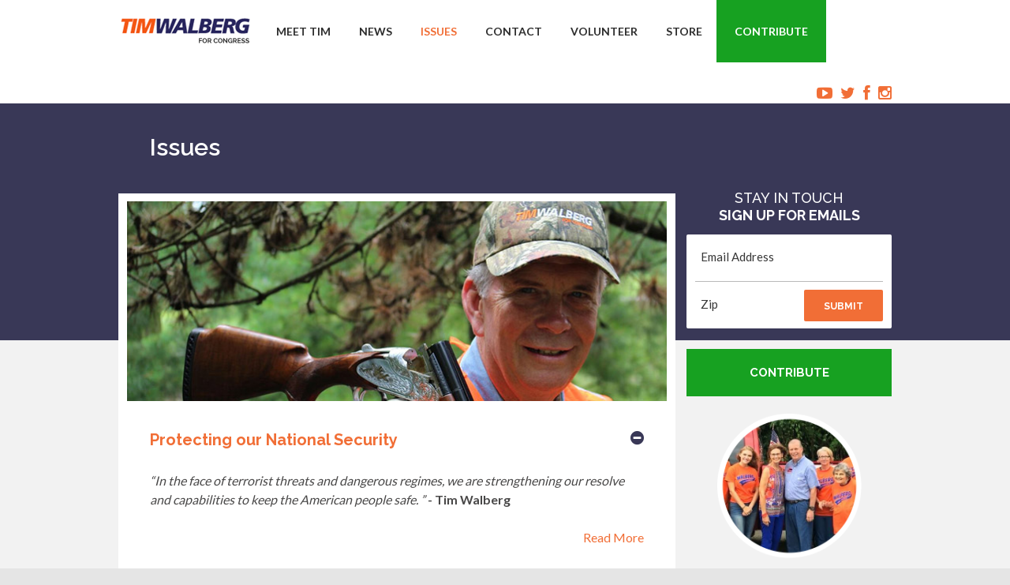

--- FILE ---
content_type: text/html; charset=utf-8
request_url: https://www.walbergforcongress.com/issues
body_size: 7390
content:
<!DOCTYPE html PUBLIC "-//W3C//DTD XHTML+RDFa 1.0//EN" "http://www.w3.org/MarkUp/DTD/xhtml-rdfa-1.dtd">
<html xmlns="http://www.w3.org/1999/xhtml" xml:lang="en" version="XHTML+RDFa 1.0" dir="ltr"
  xmlns:og="http://ogp.me/ns#"
  xmlns:content="http://purl.org/rss/1.0/modules/content/"
  xmlns:dc="http://purl.org/dc/terms/"
  xmlns:foaf="http://xmlns.com/foaf/0.1/"
  xmlns:rdfs="http://www.w3.org/2000/01/rdf-schema#"
  xmlns:sioc="http://rdfs.org/sioc/ns#"
  xmlns:sioct="http://rdfs.org/sioc/types#"
  xmlns:skos="http://www.w3.org/2004/02/skos/core#"
  xmlns:xsd="http://www.w3.org/2001/XMLSchema#"
  xmlns:schema="http://schema.org/">
<!--
                                                       
                           M                           
                       IMO M OMD                       
                      +MO  M  IM=                      
                      ?M?  ~  ~MI                      
        ?MMMMMMMMMMM  ~MM    ,DM   $MMMMMMMMMMMMMMM    
      8MMMMMMMMMMMMM,   MMMMMMM:  :MMMMMMMMMMMMMMMM    
     MMMMMMMMMMMMMMMM    =?7I,   ~MMMMMMMMMMMMMMMMM    
    ZMMMMMMMMMMMMMMMMM$         7MMMMMMMMMMMMMMMMMM    
    MMMMMMMMZ$$$$$ZMMMMMMD7 $NMMMMMMZ$$$$$$$$$$$$$Z    
    MMMMMMM         MMMMMMD MMMMMMM=              7    
    MMMMMMM         MMMMMMD MMMMMMM=            OMM    
    MMMMMMM         MMMMMMD MMMMMMM=         7MMMMM    
    MMMMMMM         MMMMMMD MMMMMMM=        MMMMMMM    
    MMMMMMM         MMMMMMD MMMMMMM?        MMMMMMM    
    MMMMMMM MMMMMMMMMMMMMMO NMMMMMMMMMMMMMMMMMMMMMM    
    MMMMMMM MMMMMMMMMMMMMM? :MMMMMMMMMMMMMMMMMMMMMM    
    MMMMMMM MMMMMMMMMMMMM,   IMMMMMMMMMMMMMMMMMMMMM    
    MMMMMMM MMMMMMMMMMMD:     ,ZMMMMMMMMMMMMMMMMMMM    
    MMMMMMM MMMMMMMMM?           7NMMMMMMMMMMMMMMMM    
    MMMMM,                                             
    MM=                                                
    I             prospergroupcorp.com                 
                                                       
-->
<head profile="http://www.w3.org/1999/xhtml/vocab">
	<meta http-equiv="Content-Type" content="text/html; charset=utf-8" />
<link rel="shortcut icon" href="https://www.walbergforcongress.com/sites/default/files/favicon.ico" type="image/vnd.microsoft.icon" />
<meta name="description" content="Timothy Lee &quot;Tim&quot; Walberg is the current U.S. Representative for Michigan&#039;s 7th congressional district, and was also the former Congressman for the district from 2007 to 2009." />
<meta name="keywords" content="Walberg, Tim Walberg, Congressman Walberg, Michigan&#039;s 7th Congressional District" />
<meta name="generator" content="Drupal 7 (http://drupal.org)" />
<link rel="canonical" href="https://www.walbergforcongress.com/issues" />
<link rel="shortlink" href="https://www.walbergforcongress.com/issues" />
<meta property="og:site_name" content="Tim Walberg for Congress" />
<meta property="og:type" content="article" />
<meta property="og:url" content="https://www.walbergforcongress.com/issues" />
<meta property="og:title" content="Issues" />
<meta property="og:description" content="Official campaign website of Tim Walberg, Member of Congress from Michigan&#039;s 7th Congressional District" />
<meta property="og:image" content="https://www.walbergforcongress.com/sites/default/themes/walberg/walberg_OG.png" />
	<title>Issues | Tim Walberg for Congress</title>
	<meta name="viewport" content="width=device-width, maximum-scale=1.0, minimum-scale=1.0, initial-scale=1.0" />
	<link href='https://fonts.googleapis.com/css?family=Lato:400,700,900|Raleway:400,600,500,700' rel='stylesheet' type='text/css'>
	<style type="text/css" media="all">
@import url("https://www.walbergforcongress.com/modules/system/system.base.css?s96gbt");
@import url("https://www.walbergforcongress.com/modules/system/system.menus.css?s96gbt");
@import url("https://www.walbergforcongress.com/modules/system/system.messages.css?s96gbt");
@import url("https://www.walbergforcongress.com/modules/system/system.theme.css?s96gbt");
</style>
<style type="text/css" media="all">
@import url("https://www.walbergforcongress.com/sites/all/modules/date/date_api/date.css?s96gbt");
@import url("https://www.walbergforcongress.com/sites/all/modules/date/date_popup/themes/datepicker.1.7.css?s96gbt");
@import url("https://www.walbergforcongress.com/modules/field/theme/field.css?s96gbt");
@import url("https://www.walbergforcongress.com/modules/node/node.css?s96gbt");
@import url("https://www.walbergforcongress.com/modules/search/search.css?s96gbt");
@import url("https://www.walbergforcongress.com/modules/user/user.css?s96gbt");
@import url("https://www.walbergforcongress.com/sites/all/modules/extlink/css/extlink.css?s96gbt");
@import url("https://www.walbergforcongress.com/sites/all/modules/views/css/views.css?s96gbt");
@import url("https://www.walbergforcongress.com/sites/all/modules/ckeditor/css/ckeditor.css?s96gbt");
</style>
<style type="text/css" media="all">
@import url("https://www.walbergforcongress.com/sites/all/modules/colorbox/styles/default/colorbox_style.css?s96gbt");
@import url("https://www.walbergforcongress.com/sites/all/modules/ctools/css/ctools.css?s96gbt");
@import url("https://www.walbergforcongress.com/sites/all/libraries/superfish/css/superfish.css?s96gbt");
</style>
<style type="text/css" media="all">
@import url("https://www.walbergforcongress.com/sites/default/themes/walberg/styles/resets.css?s96gbt");
@import url("https://www.walbergforcongress.com/sites/default/themes/walberg/styles/font-awesome.min.css?s96gbt");
@import url("https://www.walbergforcongress.com/sites/default/themes/walberg/styles/jquery.mCustomScrollbar.css?s96gbt");
@import url("https://www.walbergforcongress.com/sites/default/themes/walberg/styles/general.css?s96gbt");
@import url("https://www.walbergforcongress.com/sites/default/themes/walberg/styles/medium.css?s96gbt");
@import url("https://www.walbergforcongress.com/sites/default/themes/walberg/styles/small.css?s96gbt");
</style>
<!--[if lte IE 8]>
	<link rel="stylesheet" type="text/css" href="/sites/default/themes/walberg/styles/ie8.css" />
<![endif]-->
<!--[if lte IE 9]>
	<link rel="stylesheet" type="text/css" href="/sites/default/themes/walberg/styles/ie8.css" />
<![endif]-->
	<script type="text/javascript" src="//ajax.googleapis.com/ajax/libs/jquery/1.7.2/jquery.min.js"></script>
<script type="text/javascript">
<!--//--><![CDATA[//><!--
window.jQuery || document.write("<script src='/sites/default/modules/jquery_update/replace/jquery/1.7/jquery.min.js'>\x3C/script>")
//--><!]]>
</script>
<script type="text/javascript" src="https://www.walbergforcongress.com/misc/jquery-extend-3.4.0.js?v=1.7.2"></script>
<script type="text/javascript" src="https://www.walbergforcongress.com/misc/jquery-html-prefilter-3.5.0-backport.js?v=1.7.2"></script>
<script type="text/javascript" src="https://www.walbergforcongress.com/misc/jquery.once.js?v=1.2"></script>
<script type="text/javascript" src="https://www.walbergforcongress.com/misc/drupal.js?s96gbt"></script>
<script type="text/javascript" src="https://www.walbergforcongress.com/sites/all/modules/admin_menu/admin_devel/admin_devel.js?s96gbt"></script>
<script type="text/javascript" src="https://www.walbergforcongress.com/sites/all/modules/colorbox/js/colorbox.js?s96gbt"></script>
<script type="text/javascript" src="https://www.walbergforcongress.com/sites/all/modules/colorbox/styles/default/colorbox_style.js?s96gbt"></script>
<script type="text/javascript" src="https://www.walbergforcongress.com/sites/all/libraries/jstorage/jstorage.min.js?s96gbt"></script>
<script type="text/javascript" src="https://www.walbergforcongress.com/sites/all/modules/google_analytics/googleanalytics.js?s96gbt"></script>
<script type="text/javascript">
<!--//--><![CDATA[//><!--
(function(i,s,o,g,r,a,m){i["GoogleAnalyticsObject"]=r;i[r]=i[r]||function(){(i[r].q=i[r].q||[]).push(arguments)},i[r].l=1*new Date();a=s.createElement(o),m=s.getElementsByTagName(o)[0];a.async=1;a.src=g;m.parentNode.insertBefore(a,m)})(window,document,"script","https://www.google-analytics.com/analytics.js","ga");ga("create", "UA-54441833-1", {"cookieDomain":"auto"});ga("send", "pageview");
//--><!]]>
</script>
<script type="text/javascript" src="https://www.walbergforcongress.com/sites/all/modules/extlink/js/extlink.js?s96gbt"></script>
<script type="text/javascript" src="https://www.walbergforcongress.com/sites/all/libraries/superfish/supposition.js?s96gbt"></script>
<script type="text/javascript" src="https://www.walbergforcongress.com/sites/all/libraries/superfish/jquery.hoverIntent.minified.js?s96gbt"></script>
<script type="text/javascript" src="https://www.walbergforcongress.com/sites/all/libraries/superfish/superfish.js?s96gbt"></script>
<script type="text/javascript" src="https://www.walbergforcongress.com/sites/all/libraries/superfish/supersubs.js?s96gbt"></script>
<script type="text/javascript" src="https://www.walbergforcongress.com/sites/all/modules/superfish/superfish.js?s96gbt"></script>
<script type="text/javascript" src="https://www.walbergforcongress.com/sites/default/themes/walberg/scripts/jquery-ui.min.js?s96gbt"></script>
<script type="text/javascript" src="https://www.walbergforcongress.com/sites/default/themes/walberg/scripts/jquery.mCustomScrollbar.concat.min.js?s96gbt"></script>
<script type="text/javascript" src="https://www.walbergforcongress.com/sites/default/themes/walberg/scripts/jquery.example.min.js?s96gbt"></script>
<script type="text/javascript" src="https://www.walbergforcongress.com/sites/default/themes/walberg/scripts/validation.js?s96gbt"></script>
<script type="text/javascript" src="https://www.walbergforcongress.com/sites/default/themes/walberg/scripts/general.js?s96gbt"></script>
<script type="text/javascript" src="https://www.walbergforcongress.com/sites/default/themes/walberg/scripts/adapt.js?s96gbt"></script>
<script type="text/javascript">
<!--//--><![CDATA[//><!--
jQuery.extend(Drupal.settings, {"basePath":"\/","pathPrefix":"","setHasJsCookie":0,"ajaxPageState":{"theme":"walberg","theme_token":"09FpJN9zJKG0w9mfigR_2Vq_Bq08bKeYoIwffGlcj3s","js":{"\/\/ajax.googleapis.com\/ajax\/libs\/jquery\/1.7.2\/jquery.min.js":1,"0":1,"misc\/jquery-extend-3.4.0.js":1,"misc\/jquery-html-prefilter-3.5.0-backport.js":1,"misc\/jquery.once.js":1,"misc\/drupal.js":1,"sites\/all\/modules\/admin_menu\/admin_devel\/admin_devel.js":1,"sites\/all\/modules\/colorbox\/js\/colorbox.js":1,"sites\/all\/modules\/colorbox\/styles\/default\/colorbox_style.js":1,"sites\/all\/libraries\/jstorage\/jstorage.min.js":1,"sites\/all\/modules\/google_analytics\/googleanalytics.js":1,"1":1,"sites\/all\/modules\/extlink\/js\/extlink.js":1,"sites\/all\/libraries\/superfish\/supposition.js":1,"sites\/all\/libraries\/superfish\/jquery.hoverIntent.minified.js":1,"sites\/all\/libraries\/superfish\/superfish.js":1,"sites\/all\/libraries\/superfish\/supersubs.js":1,"sites\/all\/modules\/superfish\/superfish.js":1,"sites\/default\/themes\/walberg\/scripts\/jquery-ui.min.js":1,"sites\/default\/themes\/walberg\/scripts\/jquery.mCustomScrollbar.concat.min.js":1,"sites\/default\/themes\/walberg\/scripts\/jquery.example.min.js":1,"sites\/default\/themes\/walberg\/scripts\/validation.js":1,"sites\/default\/themes\/walberg\/scripts\/general.js":1,"sites\/default\/themes\/walberg\/scripts\/adapt.js":1},"css":{"modules\/system\/system.base.css":1,"modules\/system\/system.menus.css":1,"modules\/system\/system.messages.css":1,"modules\/system\/system.theme.css":1,"sites\/all\/modules\/date\/date_api\/date.css":1,"sites\/all\/modules\/date\/date_popup\/themes\/datepicker.1.7.css":1,"modules\/field\/theme\/field.css":1,"modules\/node\/node.css":1,"modules\/search\/search.css":1,"modules\/user\/user.css":1,"sites\/all\/modules\/extlink\/css\/extlink.css":1,"sites\/all\/modules\/views\/css\/views.css":1,"sites\/all\/modules\/ckeditor\/css\/ckeditor.css":1,"sites\/all\/modules\/colorbox\/styles\/default\/colorbox_style.css":1,"sites\/all\/modules\/ctools\/css\/ctools.css":1,"sites\/all\/libraries\/superfish\/css\/superfish.css":1,"sites\/default\/themes\/walberg\/styles\/resets.css":1,"sites\/default\/themes\/walberg\/styles\/font-awesome.min.css":1,"sites\/default\/themes\/walberg\/styles\/jquery.mCustomScrollbar.css":1,"sites\/default\/themes\/walberg\/styles\/general.css":1,"sites\/default\/themes\/walberg\/styles\/medium.css":1,"sites\/default\/themes\/walberg\/styles\/small.css":1}},"colorbox":{"opacity":"0.85","current":"{current} of {total}","previous":"\u00ab Prev","next":"Next \u00bb","close":"Close","maxWidth":"98%","maxHeight":"98%","fixed":true,"mobiledetect":true,"mobiledevicewidth":"480px","file_public_path":"\/sites\/default\/files","specificPagesDefaultValue":"admin*\nimagebrowser*\nimg_assist*\nimce*\nnode\/add\/*\nnode\/*\/edit\nprint\/*\nprintpdf\/*\nsystem\/ajax\nsystem\/ajax\/*"},"googleanalytics":{"trackOutbound":1,"trackMailto":1,"trackDownload":1,"trackDownloadExtensions":"7z|aac|arc|arj|asf|asx|avi|bin|csv|doc(x|m)?|dot(x|m)?|exe|flv|gif|gz|gzip|hqx|jar|jpe?g|js|mp(2|3|4|e?g)|mov(ie)?|msi|msp|pdf|phps|png|ppt(x|m)?|pot(x|m)?|pps(x|m)?|ppam|sld(x|m)?|thmx|qtm?|ra(m|r)?|sea|sit|tar|tgz|torrent|txt|wav|wma|wmv|wpd|xls(x|m|b)?|xlt(x|m)|xlam|xml|z|zip","trackColorbox":1},"superfish":[{"id":"1","sf":{"delay":"400","animation":{"opacity":"show","height":"show"},"speed":"\u0027fast\u0027","autoArrows":false,"dropShadows":false,"disableHI":false},"plugins":{"supposition":true,"bgiframe":false,"supersubs":{"minWidth":"12","maxWidth":"27","extraWidth":1}}},{"id":"2","sf":{"delay":"400","animation":{"opacity":"show","height":"show"},"speed":"\u0027fast\u0027","autoArrows":false,"dropShadows":false,"disableHI":false},"plugins":{"supposition":true,"bgiframe":false,"supersubs":{"minWidth":"12","maxWidth":"27","extraWidth":1}}}],"extlink":{"extTarget":"_blank","extClass":0,"extLabel":"(link is external)","extImgClass":0,"extIconPlacement":"append","extSubdomains":1,"extExclude":"","extInclude":"","extCssExclude":"","extCssExplicit":"","extAlert":0,"extAlertText":"This link will take you to an external web site.","mailtoClass":0,"mailtoLabel":"(link sends e-mail)","extUseFontAwesome":false}});
//--><!]]>
</script>
</head>
<body class="html not-front not-logged-in one-sidebar sidebar-second page-issues" >
<!-- Google Tag Manager -->
<noscript><iframe src="//www.googletagmanager.com/ns.html?id=GTM-NRRTLN"
height="0" width="0" style="display:none;visibility:hidden"></iframe></noscript>
<script>(function(w,d,s,l,i){w[l]=w[l]||[];w[l].push({'gtm.start':
new Date().getTime(),event:'gtm.js'});var f=d.getElementsByTagName(s)[0],
j=d.createElement(s),dl=l!='dataLayer'?'&l='+l:'';j.async=true;j.src=
'//www.googletagmanager.com/gtm.js?id='+i+dl;f.parentNode.insertBefore(j,f);
})(window,document,'script','dataLayer','GTM-NRRTLN');</script>
<!-- End Google Tag Manager -->
	<div id="fb-root"></div>
	<script>(function(d, s, id) {
		var js, fjs = d.getElementsByTagName(s)[0];
		if (d.getElementById(id)) return;
		js = d.createElement(s); js.id = id;
		js.src = "//connect.facebook.net/en_US/all.js#xfbml=1";
		fjs.parentNode.insertBefore(js, fjs);
	}(document, 'script', 'facebook-jssdk'));</script>
	<div id="skip-link">
		<a href="#main-content" class="element-invisible element-focusable">Skip to main content</a>
	</div>
		<div id="page-wrapper"><div id="page">
	<div id="header"><div class="section clearfix">
				  <div class="region region-header">
    <div id="block-block-3" class="block block-block">

    
  <div class="content">
    <a href="/">
<img src="/sites/default/themes/walberg/img/logo.png" alt="Tim Walberg for Congress" id="logo" />
</a>  </div>
</div>
<div id="block-superfish-1" class="block block-superfish">

    
  <div class="content">
    <ul id="superfish-1" class="menu sf-menu sf-main-menu sf-horizontal sf-style-none sf-total-items-7 sf-parent-items-2 sf-single-items-5"><li id="menu-592-1" class="first odd sf-item-1 sf-depth-1 sf-total-children-2 sf-parent-children-0 sf-single-children-2 menuparent"><a href="/about" class="sf-depth-1 menuparent">Meet Tim</a><ul><li id="menu-1098-1" class="first odd sf-item-1 sf-depth-2 sf-no-children"><a href="/about" title="" class="sf-depth-2">Biography</a></li><li id="menu-1097-1" class="last even sf-item-2 sf-depth-2 sf-no-children"><a href="/endorsements" class="sf-depth-2">Endorsements</a></li></ul></li><li id="menu-450-1" class="middle even sf-item-2 sf-depth-1 sf-no-children"><a href="/news" title="" class="sf-depth-1">News</a></li><li id="menu-591-1" class="active-trail middle odd sf-item-3 sf-depth-1 sf-total-children-6 sf-parent-children-0 sf-single-children-6 menuparent"><a href="/issues" title="" class="sf-depth-1 menuparent active">Issues</a><ul><li id="menu-1034-1" class="first odd sf-item-1 sf-depth-2 sf-no-children"><a href="/issues/protecting-our-national-security" class="sf-depth-2">Protecting our National Security</a></li><li id="menu-1090-1" class="middle even sf-item-2 sf-depth-2 sf-no-children"><a href="/issues/fixing-biden-crises" class="sf-depth-2">Fixing the Biden Crises</a></li><li id="menu-605-1" class="middle odd sf-item-3 sf-depth-2 sf-no-children"><a href="/issues/building-healthy-economy" class="sf-depth-2">Building a Healthy Economy</a></li><li id="menu-604-1" class="middle even sf-item-4 sf-depth-2 sf-no-children"><a href="/issues/fiscal-responsibility" class="sf-depth-2">Fiscal Responsibility</a></li><li id="menu-603-1" class="middle odd sf-item-5 sf-depth-2 sf-no-children"><a href="/issues/affordable-and-quality-health-care" class="sf-depth-2">Affordable Health Care</a></li><li id="menu-602-1" class="last even sf-item-6 sf-depth-2 sf-no-children"><a href="/issues/defending-our-values" class="sf-depth-2">Defending Our Values</a></li></ul></li><li id="menu-454-1" class="middle even sf-item-4 sf-depth-1 sf-no-children"><a href="/contact" title="" class="sf-depth-1">Contact</a></li><li id="menu-453-1" class="middle odd sf-item-5 sf-depth-1 sf-no-children"><a href="/volunteer" title="" class="sf-depth-1">Volunteer</a></li><li id="menu-1091-1" class="middle even sf-item-6 sf-depth-1 sf-no-children"><a href="https://secure.winred.com/timwalberg/storefront/" title="" class="sf-depth-1">Store</a></li><li id="menu-455-1" class="last odd sf-item-7 sf-depth-1 sf-no-children"><a href="https://secure.winred.com/TimWalberg/web" title="" class="sf-depth-1">Contribute</a></li></ul>  </div>
</div>
<div id="block-block-4" class="block block-block">

    
  <div class="content">
    <ul class="follow_list">
	<li class="follow_item">
		<a class="follow_link follow_yt" target="_blank" href="https://www.youtube.com/user/WalbergForCongress/featured">
			<span class="follow_icon fa fa-youtube-play"></span>
		</a>
	</li>
	<li class="follow_item">
		<a class="follow_link follow_tw" target="_blank" href="https://twitter.com/timwalberg">
			<span class="follow_icon fa fa-twitter"></span>
		</a>
	</li>
	<li class="follow_item">
		<a class="follow_link follow_fb" target="_blank" href="https://www.facebook.com/WalbergforCongress">
			<span class="follow_icon fa fa-facebook"></span>
		</a>
	</li>
	<li class="follow_item">
		<a class="follow_link follow_ig" target="_blank" href="https://www.instagram.com/timwalberg/?hl=en">
			<span class="follow_icon fa fa-instagram"></span>
		</a>
	</li>
</ul>  </div>
</div>
  </div>
	</div></div> <!-- /.section, /#header -->
	
	<div id="menu"><div class="section clearfix">
		</div></div><!-- /.section, /#menu -->
	
	<div id="banner"><div class="section clearfix">
			</div></div> <!-- /.section, /#banner -->
	
	<div id="content-top" class="column"><div class="section clearfix">
			</div></div> <!-- /.section, /#content-top -->
	
	<div id="content-mid"><div class="section clearfix">
			</div></div> <!-- /.section, /#content_mid -->
	
	<div id="main-wrapper">
		<div id="main-int-bg">
			<div id="main" class="clearfix">
				<div id="content" class="column"><div class="section">
										<a id="main-content"></a>
										<h1 class="title" id="page-title">Issues</h1>										
					<div class="tabs"></div>																				  <div class="region region-content">
    <div id="block-system-main" class="block block-system">

    
  <div class="content">
    <div class="view view-issues view-id-issues view-display-id-page view-dom-id-f68d1729a07dc0002ebb3586a08911d5">
            <div class="view-header">
      <img src="/sites/default/themes/walberg/img/issues_new.jpg" />    </div>
  
  
  
      <div class="view-content">
        <div class="views-row views-row-1 views-row-odd views-row-first">
      
  <div class="views-field views-field-nothing">        <span class="field-content"><div class="issue_tab">
	<div class="issue_tab_head">
		<div class="issue_tab_title">
			Protecting our National Security
		</div>
		<div class="issue_tab_icon">
			<span class="fa fa-plus-circle"></span>
			<span class="fa fa-minus-circle"></span>
		</div>
	</div>
	<div class="issue_tab_content">
		<div class="issue_tab_body">
			“In the face of terrorist threats and dangerous regimes, we are strengthening our resolve and capabilities to keep the American people safe.
”<span class="issue_tab_attr"> - Tim Walberg</span>
		</div>
		<a href="/issues/protecting-our-national-security" class="issue_tab_more">Read More</a>
	</div>
</div></span>  </div>  </div>
  <div class="views-row views-row-2 views-row-even">
      
  <div class="views-field views-field-nothing">        <span class="field-content"><div class="issue_tab">
	<div class="issue_tab_head">
		<div class="issue_tab_title">
			Fixing the Biden Crises
		</div>
		<div class="issue_tab_icon">
			<span class="fa fa-plus-circle"></span>
			<span class="fa fa-minus-circle"></span>
		</div>
	</div>
	<div class="issue_tab_content">
		<div class="issue_tab_body">
			“We must correct course by reversing the policies implemented by Joe Biden and Nancy Pelosi which have cut into our nation's security and prosperity. It's time for commonsense solutions.
”<span class="issue_tab_attr"> - Tim Walberg</span>
		</div>
		<a href="/issues/fixing-biden-crises" class="issue_tab_more">Read More</a>
	</div>
</div></span>  </div>  </div>
  <div class="views-row views-row-3 views-row-odd">
      
  <div class="views-field views-field-nothing">        <span class="field-content"><div class="issue_tab">
	<div class="issue_tab_head">
		<div class="issue_tab_title">
			Building a Healthy Economy
		</div>
		<div class="issue_tab_icon">
			<span class="fa fa-plus-circle"></span>
			<span class="fa fa-minus-circle"></span>
		</div>
	</div>
	<div class="issue_tab_content">
		<div class="issue_tab_body">
			“Hardworking taxpayers are the strength of our country, and my focus is expanding economic opportunities, encouraging job creation and raising incomes.
”<span class="issue_tab_attr"> - Tim Walberg</span>
		</div>
		<a href="/issues/building-healthy-economy" class="issue_tab_more">Read More</a>
	</div>
</div></span>  </div>  </div>
  <div class="views-row views-row-4 views-row-even">
      
  <div class="views-field views-field-nothing">        <span class="field-content"><div class="issue_tab">
	<div class="issue_tab_head">
		<div class="issue_tab_title">
			Fiscal Responsibility
		</div>
		<div class="issue_tab_icon">
			<span class="fa fa-plus-circle"></span>
			<span class="fa fa-minus-circle"></span>
		</div>
	</div>
	<div class="issue_tab_content">
		<div class="issue_tab_body">
			“The federal government needs to live within its means.
”<span class="issue_tab_attr"> - Tim Walberg</span>
		</div>
		<a href="/issues/fiscal-responsibility" class="issue_tab_more">Read More</a>
	</div>
</div></span>  </div>  </div>
  <div class="views-row views-row-5 views-row-odd">
      
  <div class="views-field views-field-nothing">        <span class="field-content"><div class="issue_tab">
	<div class="issue_tab_head">
		<div class="issue_tab_title">
			Affordable and Quality Health Care
		</div>
		<div class="issue_tab_icon">
			<span class="fa fa-plus-circle"></span>
			<span class="fa fa-minus-circle"></span>
		</div>
	</div>
	<div class="issue_tab_content">
		<div class="issue_tab_body">
			“Lowering the cost of prescription drugs, developing cures for diseases, combating the drug addiction epidemic, protecting people with pre-existing conditions, and making healthcare more affordable are all important, life-touching priorities.
”<span class="issue_tab_attr"> - Tim Walberg</span>
		</div>
		<a href="/issues/affordable-and-quality-health-care" class="issue_tab_more">Read More</a>
	</div>
</div></span>  </div>  </div>
  <div class="views-row views-row-6 views-row-even views-row-last">
      
  <div class="views-field views-field-nothing">        <span class="field-content"><div class="issue_tab">
	<div class="issue_tab_head">
		<div class="issue_tab_title">
			Defending Our Values
		</div>
		<div class="issue_tab_icon">
			<span class="fa fa-plus-circle"></span>
			<span class="fa fa-minus-circle"></span>
		</div>
	</div>
	<div class="issue_tab_content">
		<div class="issue_tab_body">
			“I have voted repeatedly to support our veterans and military, religious freedom, 2nd Amendment, and right to life.
”<span class="issue_tab_attr"> - Tim Walberg</span>
		</div>
		<a href="/issues/defending-our-values" class="issue_tab_more">Read More</a>
	</div>
</div></span>  </div>  </div>
    </div>
  
  
  
  
  
  
</div>  </div>
</div>
  </div>
				</div></div> <!-- /.section, /#content -->
				
								
									<div id="sidebar-second" class="column sidebar"><div class="section">
						  <div class="region region-sidebar-second">
    <div id="block-block-2" class="block block-block">

    
  <div class="content">
    <div id="signup_wrap">
	<div id="signup_header">Stay in Touch<br /><strong>Sign up for Emails</strong></div>
	<div id="signup_form_wrap">
		<form action="https://ci.criticalimpact.com/wc/wc.cfm" method="post" id="bullseye" name="CI_subscribeForm" class="signup_form" target="_blank" validate>
			<div class="signup_inner clearfix">
				<input type="hidden" name="CI_thankyou" value=" https://secure.winred.com/TimWalberg/web">
				<input type="hidden" name="CI_thankyou2" value=" https://secure.winred.com/TimWalberg/web">
				<input type="hidden" name="CI_err" value=" https://secure.winred.com/TimWalberg/web">
				<input type="hidden" name="CI_Action" value="sub">

				<input type="hidden" name="CI_LID" value="1000P7V00000003JXF3">
				<input type="hidden" name="CI_MID" value="1000P7V000000003IZR">
				<input type="hidden" name="CI_FID2" value="1000P7V0000000005VH">
				
				<input type="email" id="email-address" name="CI_email" class="signup_input signup_email"  value="" required>
				<input type="text" id="postal-code" name="CI_custom2" class="signup_input signup_zip" maxlength="5" pattern="[0-9][0-9][0-9][0-9][0-9]" value="" required>
				<button class="signup_submit" name="CI_submit" type="submit">Submit</button>
			</div>
		</form>
	</div>
</div>  </div>
</div>
<div id="block-block-9" class="block block-block">

    
  <div class="content">
    <div class="sidebar_contribute">
	<a href="https://secure.winred.com/TimWalberg/web" target="_blank" class="sidebar_contribute_link">CONTRIBUTE</a>
</div>
<div class="sidebar_volunteer">
	<div class="sidebar_circle">
		<a href="/volunteer" class="circle_link">
			<img src="/sites/default/themes/walberg/img/circle_volunteer_new.png" alt="volunteer" class="circle_img" />
			<span class="circle_title">VOLUNTEER</span>
			<span class="circle_description">Join The Team!</span>
		</a>
	</div>
</div>
<div class="sidebar_follow">
	<ul class="follow_list">
		<li class="follow_item follow_first">
			<span class="follow_title">FOLLOW TIM</span>
		</li>
		<li class="follow_item">
			<a class="follow_link follow_yt" target="_blank" href="https://www.youtube.com/user/WalbergForCongress/featured">
				<span class="follow_icon fa fa-youtube-play"></span>
			</a>
		</li>
		<li class="follow_item">
			<a class="follow_link follow_tw" target="_blank" href="https://twitter.com/timwalberg">
				<span class="follow_icon fa fa-twitter"></span>
			</a>
		</li>
		<li class="follow_item">
			<a class="follow_link follow_fb" target="_blank" href="https://www.facebook.com/WalbergforCongress">
				<span class="follow_icon fa fa-facebook"></span>
			</a>
		</li>
		<li class="follow_item">
			<a class="follow_link follow_ig" target="_blank" href="https://www.instagram.com/timwalberg/?hl=en">
				<span class="follow_icon fa fa-instagram"></span>
			</a>
		</li>
	</ul>
</div>  </div>
</div>
  </div>
					</div></div> <!-- /.section, /#sidebar-second -->
							</div>
		</div>
	</div> <!-- /#main, /#main-wrapper -->
	
	<div id="content-after" class="column"><div class="section clearfix">
			</div></div> <!-- /.section, /#content-after -->
	
	<div id="content-bottom" class="column"><div class="section clearfix">
			</div></div> <!-- /.section, /#content-bottom -->
	
	<div id="footer"><div class="section clearfix">
			</div></div> <!-- /.section, /#footer -->
	
	<div id="footer-second"><div class="section clearfix">
		  <div class="region region-footer-second">
    <div id="block-superfish-2" class="block block-superfish">

    
  <div class="content">
    <ul id="superfish-2" class="menu sf-menu sf-main-menu sf-horizontal sf-style-none sf-total-items-7 sf-parent-items-0 sf-single-items-7"><li id="menu-592-2" class="first odd sf-item-1 sf-depth-1 sf-no-children"><a href="/about" class="sf-depth-1 menuparent sf-depth-1">Meet Tim</a></li><li id="menu-450-2" class="middle even sf-item-2 sf-depth-1 sf-no-children"><a href="/news" title="" class="sf-depth-1">News</a></li><li id="menu-591-2" class="active-trail middle odd sf-item-3 sf-depth-1 sf-no-children"><a href="/issues" title="" class="sf-depth-1 active">Issues</a></li><li id="menu-454-2" class="middle even sf-item-4 sf-depth-1 sf-no-children"><a href="/contact" title="" class="sf-depth-1 sf-depth-1">Contact</a></li><li id="menu-453-2" class="middle odd sf-item-5 sf-depth-1 sf-no-children"><a href="/volunteer" title="" class="sf-depth-1 sf-depth-1">Volunteer</a></li><li id="menu-1091-2" class="middle even sf-item-6 sf-depth-1 sf-no-children"><a href="https://secure.winred.com/timwalberg/storefront/" title="" class="sf-depth-1">Store</a></li><li id="menu-455-2" class="last odd sf-item-7 sf-depth-1 sf-no-children"><a href="https://secure.winred.com/TimWalberg/web" title="" class="sf-depth-1">Contribute</a></li></ul>  </div>
</div>
<div id="block-block-7" class="block block-block">

    
  <div class="content">
    <div class="foot_left">
	<a href="/"><img src="/sites/default/themes/walberg/img/logo_footer.png" /></a>
</div>
<div class="foot_center">
	<a href="/privacy-policy">PRIVACY POLICY</a>
	<a href="https://youtu.be/Jm3486cQIZE">VIDEO OF TIM WALBERG ON THE CAMPAIGN TRAIL</a>
        <a href="https://www.flickr.com/photos/timwalbergforcongress/">PICTURES OF TIM WALBERG ON THE CAMPAIGN TRAIL</a>
	<div class="foot_address">P.O. Box 1362<br />Jackson, MI 49204</div>
	<span class="foot_paidfor">PAID FOR BY WALBERG FOR CONGRESS</span>
	<a href="https://prospergroupcorp.com/" id="pgpowered"><img src="/sites/default/themes/walberg/img/pgpowered.png" /></a>
</div>
<div class="foot_right">
	<ul class="follow_list">
		<li class="follow_item">
			<a class="follow_link follow_yt" target="_blank" href="https://www.youtube.com/user/WalbergForCongress/featured">
				<span class="follow_icon fa fa-youtube-play"></span>
			</a>
		</li>
		<li class="follow_item">
			<a class="follow_link follow_tw" target="_blank" href="https://twitter.com/timwalberg">
				<span class="follow_icon fa fa-twitter"></span>
			</a>
		</li>
		<li class="follow_item">
			<a class="follow_link follow_fb" target="_blank" href="https://www.facebook.com/WalbergforCongress">
				<span class="follow_icon fa fa-facebook"></span>
			</a>
		</li>
	<li class="follow_item">
		<a class="follow_link follow_ig" target="_blank" href="https://www.instagram.com/timwalberg/?hl=en">
			<span class="follow_icon fa fa-instagram"></span>
		</a>
	</li>
	</ul>
</div>  </div>
</div>
  </div>
	</div></div> <!-- /.section, /#footer_second -->
	
</div></div> <!-- /#page, /#page-wrapper -->

<div id="footer-pixels"><div class="section">
	  <div class="region region-footer-pixels">
    <div id="block-block-10" class="block block-block">

    
  <div class="content">
    <script>
  (function(i,s,o,g,r,a,m){i['GoogleAnalyticsObject']=r;i[r]=i[r]||function(){
  (i[r].q=i[r].q||[]).push(arguments)},i[r].l=1*new Date();a=s.createElement(o),
  m=s.getElementsByTagName(o)[0];a.async=1;a.src=g;m.parentNode.insertBefore(a,m)
  })(window,document,'script','//www.google-analytics.com/analytics.js','ga');

  ga('create', 'UA-54441833-1', 'auto');
  ga('send', 'pageview');

</script>  </div>
</div>
  </div>
</div></div> <!-- /.section, /#footer_pixels -->
	<script defer src="https://static.cloudflareinsights.com/beacon.min.js/vcd15cbe7772f49c399c6a5babf22c1241717689176015" integrity="sha512-ZpsOmlRQV6y907TI0dKBHq9Md29nnaEIPlkf84rnaERnq6zvWvPUqr2ft8M1aS28oN72PdrCzSjY4U6VaAw1EQ==" data-cf-beacon='{"version":"2024.11.0","token":"2eafc3c3557249eb8be855968ba8a0d6","server_timing":{"name":{"cfCacheStatus":true,"cfEdge":true,"cfExtPri":true,"cfL4":true,"cfOrigin":true,"cfSpeedBrain":true},"location_startswith":null}}' crossorigin="anonymous"></script>
</body>
</html>


--- FILE ---
content_type: text/css
request_url: https://www.walbergforcongress.com/sites/default/themes/walberg/styles/resets.css?s96gbt
body_size: 696
content:

/**
 * @file
 * Stark layout method
 *
 * To avoid obscuring CSS added to the page by Drupal or a contrib module, the
 * Stark theme itself has no styling, except just enough CSS to arrange the page
 * in a traditional "Header, sidebars, content, and footer" layout.
 *
 * This layout method works reasonably well, but shouldn't be used on a
 * production site because it can break. For example, if an over-large image
 * (one that is wider than 20% of the viewport) is in the left sidebar, the
 * image will overlap with the #content to the right. The exception to this
 * is IE6 which will just hide the navigation block completely in these
 * instances due to a positioning bug.
 */
 
 /* any and all reset type css below */
 
 
 
body { background:white;}
#content,
#sidebar-first,
#sidebar-second {
  float: left;
  display: inline;
  position: relative;
}

#content {
  width: 100%;
}
body.sidebar-first #content {
  width: 80%;
  left: 20%; /* LTR */
}
body.sidebar-second #content {
  width: 80%;
}
body.two-sidebars #content {
  width: 60%;
  left: 20%;
}

#sidebar-first {
  width: 20%;
  left: -80%; /* LTR */
}

body.two-sidebars #sidebar-first {
  left: -60%; /* LTR */
}

#sidebar-second {
  float: right; /* LTR */
  width: 20%;
}

.section {
  margin: 10px;
}
.sf-menu.sf-style-default li, .sf-menu.sf-style-default.sf-navbar{
background:none;
}
.sf-menu.sf-style-default a{
border-left:0;
border-top:0;
}
.sf-menu.sf-style-default li li{
background:none;
width:165px;
}
.sf-menu.sf-style-default li:hover,
.sf-menu.sf-style-default li.sfHover,
.sf-menu.sf-style-default a:focus,
.sf-menu.sf-style-default a:hover,
.sf-menu.sf-style-default a:active {
  background: none;
  outline: 0;
}
ul li.expanded {
	list-style-type:none;
	list-style-image:none;
}

table {
	border-collapse:separate;
}

--- FILE ---
content_type: text/css
request_url: https://www.walbergforcongress.com/sites/default/themes/walberg/styles/general.css?s96gbt
body_size: 8108
content:
body{
	background-color: #f2f2f2;
	color: #494848;
	font-family: "Lato", Sans-Serif;
	margin: 0px;
	padding: 0px;
}

body.not-front{
	background-color: #e5e5e5;
}
#page-wrapper{
	margin: 0px;
	padding: 0px;
}
#page{
	margin: 0px;
	padding: 0px;
}

#header,
#menu,
#banner,
#content-top,
#content-mid,
#main-wrapper,
#content-after,
#content-bottom,
#footer,
#footer-second{
	max-width: 1398px;
	margin: 0px auto;
}


#header .section,
#menu .section,
#banner .section,
#content-top .section,
#content-mid .section,
#main,
#content-after .section,
#content-bottom .section,
#footer .section,
#footer-second .section{
	max-width: 980px;
	margin: 0px auto;
}
/* -------------------------------------- */
/* header */
#header{
	background-color: #ffffff;
}
	#header .section{
		position: relative;
	}
/* -------------------------------------- */
/* menu */
#menu{

}
	#menu .section{

	}
/* -------------------------------------- */
/* banner */
#banner{

}
	#banner .section{

	}
/* -------------------------------------- */
/* content top */
#content-top{
	background-color: #f2f2f2;
	/* background-image: url("../img/bg_top_new.jpg"); */
	background-image: url("../img/bg_top_new1.png");
	background-repeat: no-repeat;
	background-position: center top;
	background-size: contain;
}

.front #content-top {
	/* background-position: right top; */
	background-position: left top;
}

	#content-top .section{

	}
/* -------------------------------------- */
/* content mid */
#content-mid{
	background-color: #302e48;
}
	#content-mid .section{

	}
/* -------------------------------------- */
/* main-wrapper */
#main-wrapper{
	background-color: #f2f2f2;
	background-image: url("../img/bg_content_new.jpg");
	background-repeat: no-repeat;
	background-position: 80% top;
}
.not-front #main-wrapper{
	background-image: url("../img/bg_interior.png");
	background-repeat: repeat-x;
}
	#main{

	}
		/* -------------------------------------- */
		/* content */
		#content{

		}
		body.sidebar-second #content{
			width: 72%;
		}
			#content .section{

			}
				#block-system-main{
					background-color: #ffffff;
				}
		/* -------------------------------------- */
		/* right sidebar */
		#sidebar-second{
			width: 26.5%;
			margin-left: 1.5%;
		}

			#sidebar-second .section{

			}

/* -------------------------------------- */
/* content after */
#content-after{
	background-color: #f07947;
}
	#content-after .section{

	}

/* -------------------------------------- */
/* content bottom */
#content-bottom{
	background-color: #f2f2f2;
	background-image: url("../img/bg_bottom_new.jpg");
	background-repeat: no-repeat;
	background-position: 80% top;
}
	#content-bottom .section{

	}
/* -------------------------------------- */
/* footer */
#footer{
	background-color: #ffffff;
}
	#footer .section{

	}
/* -------------------------------------- */
/* footer second */
#footer-second{
	background-color: #302e48;
}
	#footer-second .section{

	}
/* -------------------------------------- -------------------------------------- */
/* element styles */
.section{margin: 0px;}
h1, h2, h3, h4{margin: 0px; padding: 0px;}
h1{
	font-family: "Raleway", Sans-Serif;
	font-size: 27px;
	color: #3e3c69;
}
h2{
	font-family: "Raleway", Sans-Serif;
	font-size: 21px;
	color: #3e3c69;
}
h3{
	font-family: "Raleway", Sans-Serif;
	font-size: 17px;
	color: #3e3c69;
}
h4{
	font-family: "Raleway", Sans-Serif;
	font-size: 13px;
	color: #3e3c69;
}

.field-name-body h1, .field-name-body h2, .field-name-body h3, .news_body h1, .news_body h2, .news_body h3{
	margin: 0px 0px 14px;
}
.field-name-body hr{
	height: 0px;
	border: none;
	outline: none;
	border-bottom: 1px solid #b9b9b9;
}

ol{

}
ul{
	list-style-type: disc;
}
p, li{
	font-size: 16px;
	line-height: 24px;
}
p{
	margin: 0px 0px 14px;
}
a{
	color: #f94b00;
	text-decoration: none;
	outline: none;
}
	a:hover{
		color: #25219a;
	}
img{
	border: none;
	outline: none;
	display: block;
}
.needsfilled{
	color: #b4222a !important;
}
body *{
	max-height: 999999px;
	-webkit-text-size-adjust: 100%
}
.clearfix:after{
	font-size: 0px;
}
input[type="text"], textarea, select, button{
	-webkit-appearance: none;
}
#admin-menu{
	font-size: 14px;
	font-family: "Raleway", Sans-Serif;
}


/**** HEADER - Header Region ****/
/*logo*/
#block-block-3{
	float: left;
	margin: 20px 12px 0px 0px;
}
	#logo{
		width: 170px;
		height: auto;
	}
/*menu*/
#block-superfish-1{
	margin: 0px 0px 0px;
}
	#superfish-1{
		display: block;
		text-align: center;

		font-size: 0px;
	}
		#superfish-1 li{
			margin: 0px;
			display: inline-block;
			float: left;
		}
			#superfish-1 a, #topDropdown{
				font-family: 'lato';
				color: #2d2d2d;
				font-size: 14px;
				line-height: 79px;
				height: 79px;
				font-weight: 700;

				margin: 0px 0px 0px;
				padding: 0px 18px;

				display: block;
				text-align: center;
				cursor: pointer;
				text-transform: uppercase;
			}
				#topDropdown{
					display: none;
				}
				#superfish-1 a:hover, #superfish-1 .active, #topDropdown:hover{
					color: #f16e36;
				}
			#superfish-1 .last.sf-depth-1 a{
				background-color: #17a121;
				color: #ffffff;
				padding: 0px 23px;
			}
				#superfish-1 .last.sf-depth-1 a:hover{
					background-color: #32b73b;
				}
			#superfish-1 ul{
				margin: 39px 0px 0px -48px;
				text-align: center;

				padding: 0px;
				background-image: url("../img/menu_tint.png");
				background-repeat: repeat;
			}
				#superfish-1 ul li{

				}
					#superfish-1 .sf-depth-1 ul a{
						width: 100% !important;
						padding: 0px;
						margin: 0px;
						color: #ffffff;
						line-height: 48px;
						height: 48px;
						border: none;
					}
					#superfish-1 ul a:hover, #superfish-1 ul a.active{
						color: #ffffff;
						background-color: #f16e36;
					}
			#iconDropdown{
				margin: 0px 0px 0px;
				font-size: 30px;
				font-family: Serif;
				font-weight: 700;
				vertical-align: -4px;
			}
			#centerDropdown{

			}
/*top social*/
#block-block-4{
	float: right;
	margin: 28px 0px 0px;
}
.follow_list{
	list-style-type: none;
	padding: 0px;
	margin: 0px;
}
	.follow_item{
		display: inline-block;
	}
		.follow_link {
			margin: 0px 0px 0px 7px;
			color: #f16e36;
		}
			.follow_link:hover{
				color: #f68250;
			}
			.follow_icon {
				font-size: 20px;
			}
		.follow_yt{

		}
		.follow_tw{

		}
		.follow_fb{

		}
/**** end HEADER - Header Region ****/

/**** CONTENTTOP - Content Top Region ****/
/*signup*/
#block-block-1{
	padding: 380px 0px 90px;
}
	#signup_wrap{
		background-image: url("../img/signup_tint.png");
		background-repeat: repeat;
		max-width: 566px;
		margin: 0px auto;
	}
		#signup_header{
			font-family: "Raleway", Sans-Serif;
			font-size: 20px;
			line-height: 27px;
			font-weight: 500;
			color: #ffffff;
			text-align: center;
			text-transform: uppercase;
			padding: 11px 0px 2px;
		}
			#signup_header strong{

			}
		#signup_form_wrap{
			padding: 6px;
		}
			.signup_form{
				border: 3px solid #ffffff;
				border-radius: 2px;
				background-color: #ffffff;
			}
				.signup_input{
					color: #383838;
					font-family: "Lato", Sans-Serif;
					font-size: 17px;
					height: 46px;
					line-height: 46px;
					margin: 6px 0px;
					padding: 0px;
					border: none;
					float: left;
				}
					.signup_email{
						width: 46.5%;
						padding-left: 3%;
					}
					.signup_zip{
						border-left: 1px solid #b9b9b9;
						width: 18%;
						padding-left: 3%;
					}
				.signup_submit{
					font-family: "Raleway", Sans-Serif;
					font-size: 16px;
					font-weight: 700;
					color: #ffffff;
					height: 58px;
					width: 29%;
					line-height: 58px;
					background-color: #f16e36;
					border: none;
					text-align: center;
					text-transform: uppercase;
					border-radius: 2px;
					cursor: pointer;
					float: right;
				}
					.signup_submit:hover{
						background-color: #f68250;
					}
/**** end CONTENTTOP - Content Top Region ****/

/**** CONTENTMID - Content Mid Region ****/
/*circles*/
#block-block-5{
	text-align: center;
	font-size: 0px;
}
	.circle_item{
		display: inline-block;
		width: 30%;
		text-align: center;
	}
		#block-block-5 .circle_item:hover{
			background-color: #3a3756;
		}
		.circle_link{
			position: relative;
			top: -46px;
			display: block;
		}
			.circle_img{
				width: 194px;
				height: auto;
				margin: 0px auto;
			}
			.circle_title{
				display: block;
				color: #ffffff;
				font-family: "Raleway", Sans-Serif;
				font-size: 24px;
				line-height: 24px;
				font-weight: 700;
				padding: 39px 0px 10px;
			}
			.circle_description{
				display: block;
				color: #ffffff;
				font-family: "Lato", Sans-Serif;
				font-size: 18px;
				line-height: 14px;
				padding: 0px 0px 3px;
			}
	.circle_first{

	}
	.circle_center{

	}
	.circle_last{

	}
/**** end CONTENTMID - Content Mid Region ****/

/**** CONTENTREGION - Content Region  ****/
/*transaxt*/
#block-block-8{
	background-color: #ffffff;
	margin: 103px 0px 98px;
	width: 100%;
	max-width: 410px;
	text-align: center;
	float: left;
	padding: 0px 0px 19px;
}
.ctrb_home_block{

}
	.ctrb_home_header{
		padding: 25px 0px 24px;
	}
		.ctrb_home_main{
			color: #282626;
			font-family: "Raleway", Sans-Serif;
			font-size: 25px;
			line-height: 25px;
			font-weight: 700;
			margin: 0px 0px 11px;
		}
		.ctrb_home_sub{
			color: #282626;
			font-family: "Lato", Sans-Serif;
			font-size: 16px;
			line-height: 16px;
			font-weight: 400;
		}
	.ctrb_home_form{

	}
		.ctrb_home_form_inner{
			padding: 0px 35px 0px;
		}
			.ctrb_home_btn{
				display: inline-block;
				font-family: "Lato", Sans-Serif;
				font-size: 20px;
				font-weight: 700;
				color: #ffffff;
				background-color: #17a121;
				text-align: center;
				line-height: 57px;
				height: 57px;
				width: 30%;
				margin: 0px 0px 11px;
				padding: 0px;
				float: left;
				border-radius: 2px;
				cursor: pointer;
			}
				.ctrb_home_btn:hover{
					background-color: #28c433;
					color: #ffffff;
				}
			.ctrb_home_btn_1, .ctrb_home_btn_2, .ctrb_home_btn_4, .ctrb_home_btn_5{
				margin-right: 5%;
			}
/**** end CONTENTREGION - Content Region  ****/

/**** CONTENTAFTER - Content After Region ****/
/*follow tim*/
#block-block-6{
	text-align: center;
	font-size: 0px;
}
#block-block-6 .follow_list{
	font-size: 0px;
}
	#block-block-6 .follow_item{
		vertical-align: middle;
	}
		.follow_title{
			color: #ffffff;
			font-family: "Raleway", Sans-Serif;
			font-size: 28px;
			line-height: 110px;
		}
		#block-block-6 .follow_link{
			color: #ffffff;
			margin: 0px 0px 0px 50px;
			display: block;
		}
			#block-block-6 .follow_link:hover{
				color: #ffd8c8;
			}
			#block-block-6 .follow_icon{
				font-size: 36px;
				line-height: 110px;
			}
		#block-block-6 .follow_yt .follow_icon{
			font-size: 42px;
		}
		#block-block-6 .follow_tw .follow_icon{
			font-size: 36px;
		}
		#block-block-6 .follow_fb .follow_icon{
			font-size: 32px;
		}
/**** end CONTENTAFTER - Content After Region ****/

/**** CONTENTBOTTOM - Content Bottom Region ****/
/*fb*/
#block-pgsocial-pgsocial{
	max-width: 450px;
	padding: 54px 0px 56px;
}
#block-pgsocial-pgsocial .content{
	background-color: #ffffff;
	padding: 0px 28px 35px 30px;
}
	.fb_header{
		border-bottom: 1px solid #d4d4d4;
		margin: 0px 0px 18px;
		padding: 25px 0px 15px;
	}
		.fb_user_name{
			font-family: "Raleway", Sans-Serif;
			font-size: 15px;
			line-height: 20px;
			font-weight: 700;
			text-transform: uppercase;

		}
			.fb_user_page{
				color: #2c2a2a;
			}
				.fb_user_page:hover{
					color: #2c2a2a;
				}
		.fb_like{
			width: 50px !important;
			height: 20px !important;

			float: right;
		}
	.fb_wrap{
		height: 274px;
	}
		.fb_recent{
			color: #2c2a2a;
			font-family: "Raleway", Sans-Serif;
			font-size: 15px;
			line-height: 17px;
			font-weight: 400;
			margin: 0px 0px 23px;
		}
		.fb_post{
			margin: 0px 0px 38px;
		}
			.fb_img_wrap{
				float: left;
				margin: 0px 20px 0px 0px;
			}
				.fb_img{
					max-width: 104px;
					height: auto;
				}
			.fb_body{
				display: block;
				overflow: hidden;
			}
				.fb_message{
					color: #2c2a2a;
					font-family: "Lato", Sans-Serif;
					font-size: 13px;
					line-height: 18px;
					padding: 0px 14px 0px 0px;
				}
					.fb_message a{
						color: #3b55a5;
					}
						.fb_message a:hover{
							color: #25219a;
						}
				.fb_date{
					font-family: "Raleway", Sans-Serif;
					font-size: 11px;
					line-height: 11px;
					font-weight: 700;
					margin: 11px 0px 0px;
					text-transform: uppercase;
				}
					.fb_date_link{
						color: #3c56a6;
					}
						.fb_date_link:hover{
							color: #4c67bb;
						}
	.fb_footer{

	}
/**** end CONTENTBOTTOM - Content Bottom Region ****/

/**** SIDEBARREGION - Sidebar Region ****/
/*int signup*/
#block-block-2{
	margin: 114px 0px 0px;
}
	.not-front #signup_wrap{
		background-image: none;
	}
		.not-front #signup_header{
			font-size: 18px;
			line-height: 22.5px;
			padding-top: 0px;
			position: relative;
			top: -5px;
		}
		.not-front #signup_form_wrap{
			padding-left: 0px;
			padding-right: 0px;
		}
		.not-front .signup_form{
			padding: 0px 8px;
		}
		.not-front .signup_email{
			font-size: 15px;
			width: 97%;
			height: 39px;
			line-height: 39px;
			border-bottom: 1px solid #b9b9b9;
			padding-bottom: 11px;
		}
		.not-front .signup_zip{
			font-size: 15px;
			margin-top: 4px;
			width: 55%;
			height: 36px;
			line-height: 36px;
			margin-bottom: 10px;
			border: none;
		}
		.not-front .signup_submit{
			font-size: 12px;
			margin-top: 4px;
			width: 42%;
			height: 40px;
			line-height: 40px;
		}
/*int misc*/
#block-block-9{
	text-align: center;
}
	.sidebar_contribute{
		margin: 20px 0px 0px;
	}
		.sidebar_contribute_link{
			display: block;
			background-color: #17a121;
			font-family: "Raleway", Sans-Serif;
			font-size: 15px;
			font-weight: 700;
			line-height: 60px;
			height: 60px;
			width: 100%;
			color: #ffffff;
		}
			.sidebar_contribute_link:hover{
				background-color: #32b73b;
				color: #ffffff;
			}
	.sidebar_volunteer{
		padding: 20px 0px 0px;
	}
		.sidebar_circle{

		}
			.sidebar_circle .circle_link{
				position: static;
			}
				.sidebar_circle .circle_link:hover{
					opacity: 0.8;
				}
				.sidebar_circle .circle_img{
					max-width: 186px;
				}
				.sidebar_circle .circle_title{
					color: #393857;
					padding: 19px 0 5px;
					font-size: 22px;
				}
				.sidebar_circle .circle_description{
					color: #393857;
					font-size: 17px;
				}
	.sidebar_follow{
		border-top: 1px solid #d0d0d0;
		border-bottom: 1px solid #d0d0d0;
		margin: 25px 0px 0px;
	}
		.sidebar_follow .follow_list{
			text-align: right;
		}
			.sidebar_follow .follow_item{
				line-height: 37px;
			}
			.sidebar_follow .follow_first{
				float: left;
			}
				.sidebar_follow .follow_title{
					color: #2c2b2b;
					font-family: "Lato", Sans-Serif;
					font-size: 13px;
					line-height: 37px;
					font-weight: 900;
					display: block;
				}
				.sidebar_follow .follow_link {
					color: #7b7b7b;
					margin: 0px 15px 0px 0px;
					display: block;
				}
				.sidebar_follow .follow_item:last-child .follow_link{
					margin-right: 12px;
				}
					.sidebar_follow .follow_link:hover{
						color: #2c2b2b;
					}
					.sidebar_follow .follow_icon{

					}
				.sidebar_follow .follow_yt{

				}
				.sidebar_follow .follow_tw{

				}
				.sidebar_follow .follow_fb{

				}
/*int fb*/
.not-front #block-pgsocial-pgsocial{
	padding: 0px;
}
	.not-front #block-pgsocial-pgsocial .content{
		padding: 0px;
		background-color: transparent;
	}
.not-front .fb_header{
	border: none;
	margin: 0px;
	padding: 12px 0px 12px;
}
	.not-front .fb_removable{
		display: none;
	}
		.not-front .fb_user_name{
			font-size: 13px;
			font-weight: 900;
		}
.not-front .fb_wrap{
	height: auto;
}
	.not-front .fb_recent{
		margin-bottom: 15px;
	}
	.not-front .fb_post{
		display: none;
	}
		.not-front .fb_img_wrap{
			margin-right:;
		}
		.not-front .fb_message{
			position: relative;
			top: -2px;
		}
		.not-front .fb_date{
			font-size: 10px;
			margin-top: 8px;
		}
	.not-front .fb_num_1{
		display: block;
	}
	.not-front .fb_img{
		max-width: 60px;
	}
/**** end SIDEBARREGION - Sidebar Region ****/

/**** FOOTERREGION - Footer Region ****/
/*issues*/
#block-views-issues-block{
	padding: 90px 98px 92px;
	position: relative;
	z-index: 10;
}
	#block-views-issues-block h2{
		color: #282626;
		font-family: "Raleway", Sans-Serif;
		font-size: 24px;
		line-height: 27px;
		font-weight: 700;
		text-transform: uppercase;
	}
		#block-views-issues-block h2 a{
			color: #282626;
		}
			#block-views-issues-block h2 a:hover{
				color: #3c3838;
			}
.issue_slide{

}
	.issue_slide_body{
		font-family: "Lato", Sans-Serif;
		font-size: 20px;
		font-style: italic;
		line-height: 24px;
		color: #515151;
		padding: 30px 0px 40px;
		min-height: 48px;
	}
	.issue_slide_foot{

	}
		.issue_slide_title{
			float: left;
			font-family: "Raleway", Sans-Serif;
			text-transform: uppercase;
			font-size: 15px;
			line-height: 15px;
			font-weight: 700;
		}
			.issue_slide_title a{
				color: #383370;
			}
				.issue_slide_title a:hover{
					color: #494487;
				}
		.issue_view_all{
			float: right;
			font-family: "Raleway", Sans-Serif;
			text-transform: uppercase;
			font-size: 15px;
			line-height: 15px;
			font-weight: 700;
		}
			.issue_view_all a{
				color: #f7550f;
			}
				.issue_view_all a:hover{
					color: #ff7b42;
				}
.flex-nav-container{
	margin: 0px;
	float: none;
}
.flexslider{
	margin: 0px;
	box-shadow: none;
	border: none;
}
.flex-direction-nav a{
	margin: -30px 0px 0px;
	width: 21px;
	height: 40px;
	-webkit-transition: none;
}
.flex-direction-nav .flex-prev{
	background-image: url('../img/issues_prev.png');
	background-size: 21px 40px;
	background-repeat: no-repeat;
	background-position: center center;
	opacity: 1;
	left: -98px;
}
.flex-direction-nav .flex-next{
	background-image: url('../img/issues_next.png');
	background-size: 21px 40px;
	background-repeat: no-repeat;
	background-position: center center;
	opacity: 1;
	right: -98px;
}
.flex-direction-nav .flex-prev:hover{
	opacity: 0.8;
	background-position: center center;
}
.flex-direction-nav .flex-next:hover{
	opacity: 0.8;
	background-position: center center;
}
/**** end FOOTERREGION - Footer Region ****/

/**** FOOTERSECOND - Footer Second Region ****/
/*ft menu*/
#block-superfish-2{
	padding: 46px 0px 46px;
}
	#superfish-2{
		font-size: 0px;
		margin: 0px;
		padding: 0px;
		text-align: center;
	}
		#superfish-2 li{
			margin: 0px;
			float: none;
			display: inline-block;
		}
			#superfish-2 a{
				font-family: "Raleway", Sans-Serif;
				text-transform: uppercase;
				color: #ffffff;
				font-size: 13px;
				font-weight: 700;
				line-height: 24px;
				margin: 0px 36px 0px 0px;
				letter-spacing: 1px;
			}
				#superfish-2 a:hover, #superfish-2 .active{
					color: #ff7d45;
				}
			#superfish-2 .last a{
				color: #28c433;
				margin-right: 0px;
			}
				#superfish-2 .last a:hover{
					color: #4dd056;
				}
/*ft misc*/
#block-block-7{
	text-align: center;
	clear: both;
}
	.foot_left{
		float: left;
		display: inline-block;
		margin: 6px 0px 6px;
	}
		.foot_left img{
			width: 149px;
			height: auto;
		}
	.foot_center{
		font-family: "Raleway", Sans-Serif;
		display: inline-block;
		text-transform: uppercase;
		font-size: 12px;
		line-height: 20px;
		font-weight: 500;
	}
		.foot_center a{
			display: block;
			color: #7d7aa0;
		}
			.foot_center a:hover{
				color: #918eb3;
			}
		.foot_address{
			text-align: center;
			color: #7d7aa0;
			margin: 20px 0px 0px;
		}
		.foot_paidfor{
			color: #7d7aa0;
			font-size: 11px;
			line-height: 23px;
			height: 23px;
			padding: 0px 6px;
			border: 1px solid #5a5878;
			margin: 30px 0px 10px;
			display: inline-block;
		}
		.foot_center img{
			width: 82px;
			height: auto;
			margin: 4px auto 30px;
		}
	.foot_right{
		float: right;
		display: inline-block;
		margin: 6px 0px 6px;
	}
		.foot_right .follow_list{

		}
			.foot_right .follow_item{

			}
				.foot_right .follow_link{
					color: #ffffff;
					margin: 0px 0px 0px 20px;
				}
					.foot_right .follow_link:hover{
						color: #ff7d45;
					}
					.foot_right .follow_icon{

					}
				.foot_right .follow_yt{

				}
				.foot_right .follow_tw{

				}
				.foot_right .follow_fb{

				}
/**** end FOOTERSECOND - Footer Second Region ****/

/**** INTERIORSTYLES - Interior Styles ****/
#page-title{
	color: #ffffff;
	font-family: "Raleway", Sans-Serif;
	font-size: 30px;
	line-height: 44px;
	font-weight: 600;
	padding: 34px 0px 36px 40px;

}
#block-system-main{
	padding: 34px 40px;
	margin: 0px 0px 64px;
}
	.not-front #block-system-main{
		min-height: 800px;
	}
.page-news #block-system-main, .page-issues #block-system-main, .node-type-news #block-system-main, .node-type-issue #block-system-main{
	padding: 10px 11px 32px;
}
.page-news .view-content, .page-issues .view-content{
	padding-left: 29px;
	padding-right: 29px;
}
/**** end INTERIORSTYLES - Interior Styles ****/

/**** NEWSVIEW - News View Page ****/
.news_post{
	margin: 0px 0px 38px;
}
	.news_head{
		padding: 15px 0px 14px;
		border-top: 1px solid #dcdada;
		border-bottom: 1px solid #dcdada;
		margin: 0px 0px 30px;
	}
		.news_date_wrap{
			display: inline-block;
			vertical-align: middle;
		}
			.news_day{
				display: inline-block;
				vertical-align: middle;
				text-align: center;
				font-family: "Raleway", Sans-Serif;
				font-size: 21px;
				font-weight: 700;
				color: #ffffff;
				background-color: #f16e36;
				width: 41px;
				height: 41px;
				line-height: 37px;
				border-radius: 22px;
				margin: 0px 10px 0px 0px;
			}
			.news_date_text{
				display: inline-block;
				vertical-align: middle;
			}
				.news_month{
					color: #282626;
					font-family: "Raleway", Sans-Serif;
					font-size: 14px;
					line-height: 9px;
					font-weight: 700;
					text-transform: uppercase;
					padding: 6px 0px 2px;
				}
				.news_type{
					color: #f16e36;
					font-family: "Raleway", Sans-Serif;
					font-size: 13px;
					line-height: 13px;
					font-weight: 700;
					text-transform: uppercase;
					padding: 2px 0px 4px;
				}
		.news_share_wrap{
			display: inline-block;
			vertical-align: middle;
			float: right;
			padding: 4px 0px;
		}
			.news_share_list{
				list-style-type: none;
				margin: 0px;
				padding: 0px;
			}
				.news_share_item{
					display: inline-block;
					margin: 0px 0px 0px -2px;
				}
					.news_share_link{
						width: 26px;
						height: 26px;
						line-height: 26px;
						border-radius: 13px;
						color: #7f7e7e;
						display: block;
						text-align: center;
					}
						.news_share_icon{

						}
				.news_share_title{
					color: #282626;
					font-family: "Lato", Sans-Serif;
					font-size: 12px;
					line-height: 12px;
					font-weight: 700;
					margin-right: 10px;
				}
					.news_share_fb .news_share_link:hover{
						color: #ffffff;
						background-color: #4963b0;
					}
					.news_share_tw .news_share_link:hover{
						color: #ffffff;
						background-color: #62b7ff;
					}
					.news_share_gp .news_share_link:hover{
						color: #ffffff;
						background-color: #dd4b39;
					}
					.news_share_em .news_share_link:hover{
						color: #ffffff;
						background-color: #b2b2b2;
					}
	.news_content{

	}
		.news_video{
			float: left;
			margin-right: 24px;
		}
			.news_video img{
				max-width: 233px;
				height: auto;
			}
		.news_main{
			display: block;
			overflow: hidden;
			position: relative;
			top: -6px;
		}
			.news_title{
				color: #3f3d70;
				font-family: "Raleway", Sans-Serif;
				font-size: 21px;
				line-height: 25px;
				font-weight: 700;
				margin: 0px 0px 13px;
			}
				.news_title a{
					color: #3f3d70;
				}
					.news_title a:hover{
						color: #5d5b9a;
					}
			.news_body{
				color: #494848;
				font-size: 16px;
				line-height: 24px;
			}
				.news_body p{
					font-size: 16px;
					line-height: 24px;
					margin: 0px;
				}
/* post type filter */
.page-news .view-header{

}
	.page-news .view-header img{
		width: 100%;
		height: auto;
	}
.page-news .view-filters{
	display: none;
}
.news_head_wrap{
	display: block;
	padding: 28px 29px 30px;
}
	.news_head_list{
		margin: 0px;
		padding: 0px;
		list-style-type: none;
		text-align: right;
	}
		.news_head_item{
			font-family: 'lato';
			text-transform: uppercase;
			font-size: 13px;
			font-weight: 700;
			line-height: 24px;
			display: inline-block;
			margin: 0px 0px 0px 16px;
			padding: 0px;
		}
		.news_head_title{
			float: left;
			font-family: "Raleway", Sans-Serif;
			font-size: 20px;
			font-weight: 600;
			text-transform: capitalize;
			margin: 0px;
		}
			.news_head_link{
				color: #282626;
			}
				.news_head_link.active, .news_head_link:hover{
					color: #f16e36;
				}
/* pagination */
.item-list .pager{
	text-align: center;
	margin: 0px;
	padding: 33px 0px 8px;
	font-size: 0px;
	border-top: 1px solid #e8e8e8;
}
	.item-list .pager li{
		font-family: 'lato';
		text-transform: uppercase;
		font-size: 13px;
		font-weight: 700;

		display: inline-block;
		width: 29px;
		height: 29px;
		line-height: 29px;
		margin: 0px 12px;
		padding: 0px;
		border-radius: 15px;
	}
		.item-list .pager li.pager-item a, .item-list .pager li.pager-previous a, .item-list .pager li.pager-next a{
			color: #282626;
			display: block;
			width: 100%;
			height: 100%;
		}
			.item-list .pager li.pager-item a:hover{
				color: #ffffff;
				background-color: #f16e36;
				border-radius: 15px;
			}
	.item-list .pager li.pager-current{
		color: #ffffff;
		background-color: #f16e36;
		border-radius: 15px;
	}
	.item-list .pager li.pager-previous, .item-list .pager li.pager-next{
		font-weight: 900;
	}
		.item-list .pager li.pager-previous a, .item-list .pager li.pager-next a{
			display: block;
			width: 100%;

		}
			.item-list .pager li.pager-previous a:hover, .item-list .pager li.pager-next a:hover{
				color: #f16e36;
			}
	.item-list .pager li.pager-previous{

	}
	.item-list .pager li.pager-next{

	}
	.item-list .pager li.pager-first, .item-list .pager li.pager-last{
		display: none;
	}
/**** end NEWSVIEW - News View Page ****/

/**** NEWSNODE - News Node Page ****/
.news_media{
	margin: 0px 0px 39px;
}
	.news_media_content{
		float: none;
		clear: both;
		width: 100%;
		position: relative;
		padding-bottom: 56.25%;
		padding-top: 25px;
		height: 0;
	}
		.news_media_content iframe{
			position: absolute;
			top: 0;
			left: 0;
			width: 100%;
			height: 100%;
		}
	.news_media img{
		width: 100%;
		height: auto;
	}
.news_page{
	padding: 0px 29px;
}
	.news_page .news_body{
		min-height: 240px;
	}
		.news_page .news_body p{
			margin: 0px 0px 14px;
		}
	.news_page .news_content{
		position: relative;
		top: -6px;
	}
.news_foot{
	margin: 40px 0px 0px;
	padding: 26px 0px 0px;
	border-top: 1px solid #e8e8e8;
}
	.news_back{
		color: #f16e36;
		font-family: "Lato", Sans-Serif;
		font-size: 13px;
		line-height: 13px;
		font-weight: 900;
	}
		.news_back:hover{
			color: #f68250;
		}
/**** end NEWSNODE - News Node Page ****/

/**** ISSUESVIEW - Issues View Page ****/
.page-issues .view-header{

}
	.page-issues .view-header img{
		width: 100%;
		height: auto;
	}
.page-issues .view-content{
	margin: 22px 0px 34px;
}
.issue_tab{

}
	.issue_tab_head{
		padding: 15px 0px 16px;
		border-bottom: 1px solid #e5e5e5;
		cursor: pointer;
	}
	.ui-state-active.issue_tab_head{
		border: none;
	}
		.issue_tab_title{
			color: #f16e36;
			font-family: "Raleway", Sans-Serif;
			font-size: 20px;
			line-height: 24px;
			font-weight: 700;
			display: inline-block;
		}
			.issue_tab_head:hover .issue_tab_title{
				color: #f68250;
			}
		.issue_tab_icon{
			display: inline-block;
			float: right;
			font-size: 20px;
			color: #393857;
		}
			.issue_tab_head:hover .issue_tab_icon{

			}
				.ui-state-default .fa-plus-circle{
					display: block;
				}
				.ui-state-default .fa-minus-circle{
					display: none;
				}
				.ui-state-active .fa-plus-circle{
					display: none;
				}
				.ui-state-active .fa-minus-circle{
					display: block;
				}
	.issue_tab_content{
		padding: 12px 0px 28px;
	}
		.issue_tab_body{
			color: #494848;
			font-family: "Lato", Sans-Serif;
			font-size: 16px;
			line-height: 24px;
			font-weight: 400;
			font-style: italic;
		}
			.issue_tab_attr{
				margin: 20px 0px 0px;
				font-weight: 700;
				font-style: normal;
			}
		.issue_tab_more{
			display: block;
			text-align: right;
			font-family: "Lato", Sans-Serif;
			font-size: 16px;
			line-height: 24px;
			font-weight: 400;
			color: #f16e36;
			margin: 24px 0px 0px;
		}
			.issue_tab_more:hover{
				color: #f68250;
			}
/**** end ISSUESVIEW - Issues View Page ****/

/**** ISSUESNODE - Issues Node Page ****/
.issue_banner{

}
	.issue_banner img{
		width: 100%;
		height: auto;
	}
.issue_page{
	padding: 0px 29px;
}
	.issue_title{
		color: #f16e36;
		font-family: "Raleway", Sans-Serif;
		font-size: 20px;
		line-height: 24px;
		font-weight: 700;
		padding: 37px 0px 17px;
	}
	.issue_quote{
		padding: 25px 0px 26px;
		border-top: 1px solid #e5e5e5;
		border-bottom: 1px solid #e5e5e5;
		text-align: center;
		margin: 0px 0px 35px;
	}
		.issue_quote_text{
			color: #282626;
			font-family: "Lato", Sans-Serif;
			font-size: 16px;
			line-height: 24px;
			font-style: italic;
			font-weight: 400;
			margin: 0px 0px 24px;
		}
		.issue_quote_attr{
			color: #282626;
			font-size: 16px;
			line-height: 24px;
			font-weight: 700;
		}
	.issue_body{

	}
		.issue_body p{

		}
		.issue_body ul, .issue_body ol, .issue_body li{
			margin: 14px 0px 14px;
		}
	.issue_foot{
		font-family: "Lato", Sans-Serif;
		font-size: 13px;
		line-height: 13px;
		font-weight: 900;
		padding: 37px 0px 11px;
	}
		.issue_back{
			color: #f16e36;
		}
			.issue_back:hover{
				color: #f68250;
			}
/**** end ISSUESVIEW - Issues View Page ****/

/**** WEBFORMSTYLES - Webform Styles ****/
.form-item, .form-actions{
	margin: 0px;
}
.webform-component label{
	color: #434040;
	display: block;
	font-family: 'lato';
}
.webform-component-textfield, .webform-component-email, .webform-component-textarea{
	float: left;
	width: 48%;
	margin: 10px 1%;
	padding: 0px;
}
#webform-component-message-subject, #webform-component-your-message, #webform-component-email-address{
	width: 98%;
}
	.webform-component-textfield input, .webform-component-email input, .webform-component-textarea area{
		width: 95%;
		padding: 0px 0px 0px 5%;
		height: 36px;
		line-height: 36px;
		border: 1px solid #e7e7e7;
		border-radius: 3px;

		font-size: 13px;
		font-family: 'lato';
		font-weight: 400;
		color: #434040;
		background-color: #ffffff;
	}
.webform-component-select{
	float: left;
	width: 48%;
	margin: 10px 1%;
	padding: 0px;
}
	.webform-component-select select{
		width: 100%;
		padding: 0px;
		height: 38px;
		line-height: 38px;
		border: 1px solid #e7e7e7;

		border-radius: 3px;
		-webkit-appearance: none;

		font-size: 13px;
		font-family: 'lato';
		font-weight: 400;
		color: #434040;
		background-color: #ffffff;
	}
.webform-component-checkboxes, .webform-component-radios{
	float: left;
	width: 98%;
	margin: 10px 1%;
	padding: 0px;
}
	.webform-component-checkboxes .form-type-checkbox, .webform-component-radios .form-type-radio{
		float: left;
		width: 50%;
		margin: 10px 0%;
		padding: 0px;
	}
		.webform-component-checkboxes .form-type-checkbox .form-checkbox, .webform-component-radios .form-type-radio .form-radio{
			width: auto;
			border: none;
			height: auto;
			line-height: auto;
			padding-left: 5%;
			padding-right: 5%;
			margin-bottom: 10px;
			margin-right: 10px;
			float: left;
		}
		.webform-component-checkboxes .form-type-checkbox label, .webform-component-radios .form-type-radio label{


			font-size: 13px;
			font-family: 'lato', Sans-Serif;
			font-weight: 400;
			color: #434040;
			background-color: #ffffff;
		}
.webform-client-form .form-actions{
	float: left;
	width: 48%;
	margin: 10px 1%;
	padding: 0px;


}
.webform-client-form .form-actions{
	clear: both;
	margin-left: 51%;
}
	.webform-client-form .form-actions .form-submit{
		font-family: 'lato', Sans-Serif;
		background-color: #f16e36;
		color: #ffffff;
		font-size: 16px;
		font-weight: 700;
		width: 100%;
		height: 42px;
		line-height: 39px;
		padding: 0px 0px;
		float: right;
		border: none;
		cursor: pointer;
		text-transform: uppercase;
		-webkit-appearance: none;
		border-radius: 3px;
	}
	.webform-client-form .form-actions .form-submit:hover{
		background-color: #f68250;
	}
/**** end WEBFORMSTYLES - Webform Styles ****/

/**** CONTRIBUTESTYLES - Contribute Styles ****/
.page-node-58 #main-int-bg{
	background-image: url("../img/contribute.jpg");
	background-repeat: no-repeat;
	background-position: center 230px;
}
.page-node-58 #page-title{
	padding-bottom: 12px;
}

.page-node-58 #block-system-main{
	padding: 0px;
	background-color: transparent;
}

.ctrb_body{
	clear: both;
	margin: 0px 0px 15px;
	padding: 31px 40px 19px;
	background-color: #ffffff;
}
#ctrb_grey{
	background-color: transparent;
	padding: 20px 40px;
}
	.ctrb_note{
		font-size: 18px;
		line-height: 28px;
		margin: 0px 0px 18px;
	}
		.ctrb_note a{
			color: #17a121;
		}
			.ctrb_note a:hover{
				color: #28c433;
			}
	.ctrb_address{
		font-size: 16px;
		line-height: 20px;
		margin-left: 40px;
	}
		.ctrb_address strong{
			margin-bottom: 0px;
		}
	.ctrb_body p{
		/*font-size: 15.46px;*/
		/*line-height: 27px;*/
		font-size: 12px;
		line-height: 18px;
		color: #535151;
	}
	.ctrb_body strong{
		color: #282626;
		display: block;
		margin: 0px 0px;
		font-size: 16px;
		line-height: 24px;
	}
	.ctrb_body ul{
		margin: 8px 0px 12px;
	}
	.ctrb_body li{
		/*font-size: 16px;*/
		/*line-height: 26px;*/
		font-size: 12px;
		line-height: 18px;
	}

#block-block-11{
	position: relative;
}

.ctrb_pg_header{
	width: 54%;
	float: right;
	margin: 55px 0px 20px;
	text-align: center;

	position: absolute;
	right: 0px;
	top: 0px;
}
	.ctrb_pg_title{
		color: #77b5fc;
		font-family: "Raleway", Sans-Serif;
		font-size: 30px;
		line-height: 38px;
		font-weight: 600;
	}
	.ctrb_pg_sub{
		color: #ffffff;
		font-family: "Lato", Sans-Serif;
		font-size: 18px;
		line-height: 24px;
		font-weight: 700;
	}
.ctrb_pg_wrapper{
	width: 100%;
	position: relative;
	top: -50px;
}
.ctrb_pg_inner{
	width: 46%;
	float: left;
	background-color: #ffffff;
}
	.ctrb_hdr{
		border: 10px solid #f1f1f1;
		border-bottom: none;
		padding: 14px 40px 0px;
	}
		.ctrb_hdr_secure{
			color: #636363;
			font-family: Arial, Sans-Serif;
			font-size: 14px;
			line-height: 14px;
			font-weight: 700;

			text-align: right;
		}
			.fa-lock{
				color: #636363;
				margin-right: 6px;
				font-size: 18px;
				position: relative;
				top: 1px;
			}
		.ctrb_hdr_title{
			color: #282626;
			font-family: "Raleway", Sans-Serif;
			font-size: 22px;
			line-height: 26px;
			font-weight: 700;
			text-transform: uppercase;
			text-align: center;
			padding: 20px 0px 2px;
		}
		.ctrb_hdr_list{
			list-style-type: none;
			padding: 0px;
			margin: 0px;
			font-size: 0px;
			text-align: center;
			border-bottom: 1px solid #dddddd;
		}
			.ctrb_hdr_item{
				display: inline-block;
				text-align: center;
				width: 30%;
			}
				.ctrb_hdr_link{
					cursor: pointer;
				}
					.ctrb_hdr_num{
						background-color: #c7c6c6;
						color: #ffffff;
						font-family: "Lato", Sans-Serif;
						font-size: 20px;
						line-height: 40px;
						height: 40px;
						width: 40px;
						border-radius: 20px;
						margin: 18px auto 18px;
					}
						.ctrb_hdr_active .ctrb_hdr_num, .ctrb_hdr_link:hover .ctrb_hdr_num{
							background-color: #f16e36;
						}
					.ctrb_hdr_text{
						color: #bcbaba;
						font-family: "Raleway", Sans-Serif;
						font-size: 14px;
						line-height: 14px;
						font-weight: 700;
						margin: 0px 0px 28px;
					}
						.ctrb_hdr_active .ctrb_hdr_text, .ctrb_hdr_link:hover .ctrb_hdr_text{
							color: #282626;
						}
				#ctrb_hdr_amount{

				}
				#ctrb_hdr_name{

				}
				#ctrb_hdr_payment{

				}
	.ctrb_frm{
		border: 10px solid #f1f1f1;
		border-top: none;
		border-bottom: 12px solid #f1f1f1;
		padding: 0px 40px 40px;
	}
		.ctrb_frm_amt{

		}
			.ctrb_frm_amt_title{
				color: #282626;
				font-family: "Lato", Sans-Serif;
				font-size: 19px;
				line-height: 24px;
				font-weight: 700;
				text-align: center;
				padding: 35px 0px 39px;
			}
			.ctrb_frm_amt_inner{

			}
				.ctrb_amt_rdo{
					display: none;
				}
				.ctrb_amt_rdo_lbl{
					display: inline-block;
					font-family: "Lato", Sans-Serif;
					font-size: 23px;
					font-weight: 700;
					color: #ffffff;
					background-color: #17a121;
					text-align: center;
					line-height: 70px;
					height: 74px;
					width: 31.3%;
					margin: 0px 0px 11px;
					padding: 0px;
					float: left;
					border-radius: 2px;
					cursor: pointer;
				}
					/*limited for ie8 no [checked="checked"] or :checked*/
					.ctrb_amt_rdo_lbl:hover, .ctrb_amt_rdo.checked + label{
						background-color: #28c433;
					}
				#ctrb_amt_1{

				}
				#ctrb_amt_2{

				}
				#ctrb_amt_3{

				}
				#ctrb_amt_4{

				}
				#ctrb_amt_5{

				}
				#ctrb_amt_6{

				}
				.ctrb_amt_rdo_lbl[for="ctrb_amt_1"], .ctrb_amt_rdo_lbl[for="ctrb_amt_2"], .ctrb_amt_rdo_lbl[for="ctrb_amt_4"], .ctrb_amt_rdo_lbl[for="ctrb_amt_5"]{
					margin-right: 3%;
				}
				#ctrb_amt_other{
					color: #585858;
					font-family: "Lato", Sans-Serif;
					font-size: 18.52px;
					font-weight: 400;
					padding: 0px 0px 0px 5%;
					margin: 0px;
					background-color: #f1f1f1;
					line-height: 72px;
					height: 72px;
					width: 95%;
					border-radius: 2px;
					border: 1px solid #d7d7d7;
				}
			.ctrb_frm_amt_error{
				text-align: center;
				color: #b4222a;
				font-size: 16px;
				line-height: 16px;
				padding: 20px 0px 0px;
			}
			.ctrb_frm_amt_next{
				display: block;
				max-width: 210px;
				width: 100%;
				margin: 74px auto 2px;
				color: #ffffff;
				font-family: "Raleway", Sans-Serif;
				font-size: 17px;
				font-weight: 700;
				line-height: 57px;
				height: 57px;
				background-color: #f16e36;
				cursor: pointer;
				border-radius: 2px;
				text-align: center;
			}
				.ctrb_frm_amt_next img{
					display: inline-block;
					width: 7px;
					height: auto;
					margin-left: 10px;
				}
				.ctrb_frm_amt_next:hover{
					background-color: #f68250;
					color: #ffffff;
				}
.ctrb_frm_wrp{
	display: inline-block;
}
.ctrb_frm_wrp label{
	color: #585858;
	font-family: "Lato", Sans-Serif;
	font-size: 15px;
	line-height: 15px;
	font-weight: 400;
	padding: 17px 0px 6px;
}
.ctrb_frm_wrp input{
	background-color: #f1f1f1;
	border: 1px solid #d7d7d7;
	color: #585858;
	font-family: "Lato", Sans-Serif;
	font-size: 13px;
	line-height: 33px;
	height: 33px;
	border-radius: 2px;
	padding: 0px;
	padding-left: 5%;
	width: 95%;
}
.ctrb_frm_wrp select{
	background-color: #f1f1f1;
	border: 1px solid #d7d7d7;
	color: #585858;
	font-family: "Lato", Sans-Serif;
	font-size: 13px;
	line-height: 35px;
	height: 35px;
	border-radius: 2px;
	padding: 0px;
	width: 100%;
}
		.ctrb_frm_nm{
			display: none;
		}
			.ctrb_frm_nm_mn{
				padding: 10px 0px 0px;
			}
				.ctrb_frm_nm_mn_wrp{

				}
					.ctrb_frm_firstname{
						width: 48%;
					}
						.ctrb_frm_firstname input{

						}
						.ctrb_frm_firstname label{

						}
					.ctrb_frm_lastname{
						width: 48%;
						float: right;
					}
						.ctrb_frm_lastname input{

						}
						.ctrb_frm_lastname label{

						}
					.ctrb_frm_email{
						width: 48%;
					}
						.ctrb_frm_email input{

						}
						.ctrb_frm_email label{

						}
					.ctrb_frm_phone{
						width: 48%;
						float: right;
					}
						.ctrb_frm_phone input{

						}
						.ctrb_frm_phone label{

						}
					.ctrb_frm_address1{
						width: 100%;
					}
						.ctrb_frm_address1 input{

						}
						.ctrb_frm_address1 label{

						}
					.ctrb_frm_address2{
						width: 100%;
					}
						.ctrb_frm_address2 input{

						}
						.ctrb_frm_address2 label{

						}
					.ctrb_frm_city{
						width: 53%;
					}
						.ctrb_frm_city input{

						}
						.ctrb_frm_city label{

						}
					.ctrb_frm_state{
						width: 18%;
						margin: 0px 2.5%;
					}
						.ctrb_frm_state select{

						}
						.ctrb_frm_state label{

						}
					.ctrb_frm_zip{
						width: 22%;
						float: right;
					}
						.ctrb_frm_zip input{

						}
						.ctrb_frm_zip label{

						}
					.ctrb_frm_bsap{
						width: 100%;
					}
						.ctrb_frm_bsap input{
							width: 10px;
							float: left;
							margin: 12px 10px 12px 0px;
						}
						.ctrb_frm_bsap label{
							color: #232323;
							font-family: "Lato", Sans-Serif;
							font-size: 12px;
							font-weight: 700;
							line-height: 12px;
							width: 100%;
							padding: 22px 0px 0px;
						}
				.ctrb_frm_nm_next{
					display: block;
					max-width: 210px;
					width: 100%;
					margin: 20px auto 2px;
					color: #ffffff;
					font-family: "Raleway", Sans-Serif;
					font-size: 17px;
					font-weight: 700;
					line-height: 57px;
					height: 57px;
					background-color: #f16e36;
					cursor: pointer;
					border-radius: 2px;
					text-align: center;
				}
					.ctrb_frm_nm_next img{
						display: inline-block;
						width: 7px;
						height: auto;
						margin-left: 10px;
					}
					.ctrb_frm_nm_next:hover{
						background-color: #f68250;
						color: #ffffff;
					}
			.ctrb_frm_nm_bll{
				position: absolute;
				left: 46%;
				width: 43%;
				margin-top: 126px;

				display: none;
			}
				.ctrb_frm_nm_bll_inner{
					border: 10px solid #f1f1f1;
					border-left: none;
					padding: 21px 40px 40px;
					background-color: #ffffff;
				}
				.ctrb_frm_nm_bll_wrp{

				}
					.ctrb_frm_billaddress1{
						width: 100%;
					}
						.ctrb_frm_billaddress1 input{

						}
						.ctrb_frm_billaddress1 label{

						}
					.ctrb_frm_billaddress2{
						width: 100%;
					}
						.ctrb_frm_billaddress2 input{

						}
						.ctrb_frm_billaddress2 label{

						}
					.ctrb_frm_billcity{
						width: 53%;
					}
						.ctrb_frm_billcity input{

						}
						.ctrb_frm_billcity label{

						}
					.ctrb_frm_billstate{
						width: 18%;
						margin: 0px 2.5%;
					}
						.ctrb_frm_billstate input{

						}
						.ctrb_frm_billstate select{

						}
					.ctrb_frm_billzip{
						width: 22%;
						float: right;
					}
						.ctrb_frm_billzip input{

						}
						.ctrb_frm_billzip label{

						}
		.ctrb_frm_pmt{
			display: none;
		}
			.ctrb_frm_pmt_wrp{

			}
				.ctrb_frm_pmt_title{
					color: #282626;
					font-family: "Lato", Sans-Serif;
					font-size: 19px;
					line-height: 20px;
					font-weight: 700;
					padding: 24px 0px 26px;
					text-align: center;
				}
				.ctrb_card{
					margin: 0px auto 12px;
					max-width: 100%;
					height: auto;
				}
				.ctrb_frm_creditcard{
					width: 100%
				}
					.ctrb_frm_creditcard input{

					}
					.ctrb_frm_creditcard label{

					}
				.ctrb_frm_nameoncard{
					width: 100%
				}
					.ctrb_frm_nameoncard input{

					}
					.ctrb_frm_nameoncard label{

					}
				.ctrb_frm_expirymonth{
					width: 22%;
				}
					.ctrb_frm_expirymonth input{

					}
					.ctrb_frm_expirymonth label{

					}
				.ctrb_frm_expiryyear{
					width: 23%;
					margin-left: 3%;
				}
					.ctrb_frm_expiryyear input{

					}
					.ctrb_frm_expiryyear label{

					}
				.ctrb_cvc{
					display: inline-block;
					width: 28.5%;
					margin-left: 2%;
					margin-top: 20px;
					position: relative;
					top: 9px;
					height: auto;
				}
				.ctrb_frm_cvv{
					width: 17%;
					float: right;
				}
					.ctrb_frm_cvv input{

					}
					.ctrb_frm_cvv label{

					}
				.ctrb_frm_custom1{
					width: 48%;
				}
					.ctrb_frm_custom1 input{

					}
					.ctrb_frm_custom1 label{

					}
				.ctrb_frm_custom2{
					width: 48%;
					float: right;
				}
					.ctrb_frm_custom2 input{

					}
					.ctrb_frm_custom2 label{

					}
				#Submit{
					display: block;
					max-width: 210px;
					width: 100%;
					margin: 52px auto 2px;
					color: #ffffff;
					font-family: "Raleway", Sans-Serif;
					font-size: 17px;
					font-weight: 700;
					line-height: 57px;
					height: 57px;
					background-color: #f16e36;
					cursor: pointer;
					border-radius: 2px;
					text-align: center;
					border: none;
				}
					#Submit:hover{
						background-color: #f68250;
						color: #ffffff;
					}
/**** end CONTRIBUTESTYLES - Contribute Styles ****/

#colorbox, #cboxWrapper, #cboxContent, #cboxLoadedContent{
	background: transparent;
	outline: none;
	border: none;
	margin: 0px;
}
#cboxLoadedContent{
	margin: 13px 13px 0px;
	position: relative;
}
#cboxClose{
	border: none;
	background-image: url("../img/cbox.png");
	background-repeat: no-repeat;
	background-position: center;
	display: block;
	position: absolute;
	height: 27px;
	width: 27px;
	top: 0px;
	right: 0px;
	outline: none;
}
#cboxClose:hover{
	background-position: center;
}


--- FILE ---
content_type: text/css
request_url: https://www.walbergforcongress.com/sites/default/themes/walberg/styles/medium.css?s96gbt
body_size: 804
content:
/* Medium size css */
@media all and (max-width: 980px) and (min-width: 740px) {

body.sidebar-second #content{
	width: 66%;
}
#sidebar-second{
	width: 31%;
	margin-right: 1.5%;
}

/**** HEADERSTYLES - Header ****/
#block-block-3{
	margin: 20px 0px 20px 20px;
}
#block-superfish-1{
	clear: both;
	background-color: #f2f2f2;
	width: 100%;
}
	#superfish-1 li{
		float: none;
	}
#block-block-4{
	float: none;
	position: absolute;
	top: 0px;
	right: 30px;
}
/**** end HEADERSTYLES - Header ****/

/**** CONTENTTOP - Content Top Region ****/
/**** end CONTENTTOP - Content Top Region ****/

/**** CONTENTMID - Content Mid Region ****/
/**** end CONTENTMID - Content Mid Region ****/

/**** CONTENTREGION - Content Region  ****/
#block-block-8{
	margin-left: 20px;
}
/**** end CONTENTREGION - Content Region  ****/

/**** CONTENTAFTER - Content After Region ****/
/**** end CONTENTAFTER - Content After Region ****/

/**** CONTENTBOTTOM - Content Bottom Region ****/
#block-pgsocial-pgsocial{
	margin-left: 20px;
}
/**** end CONTENTBOTTOM - Content Bottom Region ****/

/**** SIDEBARREGION - Sidebar Region ****/
/**** end SIDEBARREGION - Sidebar Region ****/

/**** FOOTERREGION - Footer Region ****/
#block-views-issues-block{
	margin: 0px 20px;
}
/**** end FOOTERREGION - Footer Region ****/

/**** FOOTERSECOND - Footer Second Region ****/
#block-block-7{
	margin: 0px 20px;
}
/**** end FOOTERSECOND - Footer Second Region ****/

/**** INTERIORSTYLES - Interior Stylesn ****/
#page-title{
	padding-left: 20px;
}
#block-system-main{
	margin-left: 20px;
}
/**** end INTERIORSTYLES - Interior Styles ****/

/**** NEWSVIEW - News View Page ****/
.news_video img{
	max-width: 140px;
}
/**** end NEWSVIEW - News View Page ****/

/**** NEWSNODE - News Node Page ****/
/**** end NEWSNODE - News Node Page ****/

/**** ISSUEVIEW - ISSUE View Page ****/
/**** end ISSUEVIEW - ISSUE View Page ****/

/**** ISSUENODE - ISSUE Node Page ****/
/**** end ISSUENODE - ISSUE Node Page ****/

/**** WEBFORMSTYLES - Webform Styles ****/
.form-item, #webform-component-message-subject, #webform-component-your-message, #webform-component-email-address{
	width: 90%;
	margin-left: 5%;
	margin-right: 5%;
}
.webform-client-form .form-actions{
	width: 90%;
	margin-left: 5%;
	margin-right: 5%;
}
.webform-component-checkboxes .form-type-checkbox, .webform-component-radios .form-type-radio{
	width: 100%;
}
/**** end WEBFORMSTYLES - Webform Styles ****/

/**** CONTRIBUTESTYLES - Contribute Styles ****/
.page-node-58 #block-system-main{
	margin-right: 20px;
}
#block-block-11{
	margin-left: 20px;
	margin-right: 20px;
}
.ctrb_pg_header{
	width: 50%;
}
.ctrb_pg_title, .ctrb_pg_sub{
	padding-left: 20px;
	padding-right: 20px;
}

.ctrb_frm_nm_bll{
	left: 50%;
	width: 50%;
}
.ctrb_pg_inner{
	width: 50%;
}

/**** end CONTRIBUTESTYLES - Contribute Styles ****/

}

--- FILE ---
content_type: text/css
request_url: https://www.walbergforcongress.com/sites/default/themes/walberg/styles/small.css?s96gbt
body_size: 1941
content:
/* Small size CSS */
@media all and (max-width: 739px) and (min-width: 0px) {

.front #main-wrapper, .front #content-bottom{
	background-image: none;
}
body.sidebar-second #content{
	width: 100%;
}
#sidebar-second{
	margin: 0px;
	width: 100%;
}
#content-top{
	/* background-size: cover; */
}

/**** HEADERSTYLES - Header ****/
#block-block-3{
	margin: 20px 0px 20px 20px;
}

#block-superfish-1{

	margin: 0px auto;
	float: none;
	width: 100%;
	clear: both;
}
	#topDropdown{
		display: block;
	}
	#superfish-1{
		margin-left: 0px;
		display: none;
	}
	#superfish-1 li{
		float: none;
		display: block;
	}
	#superfish-1 a, #topDropdown{
		border-top: 1px solid #ffffff;
		background-color: #f2f2f2;
		color: #4e4e4e;
	}
	#superfish-1 a, #topDropdown, #superfish-1 .sf-depth-1 ul a{
		height: 50px;
		line-height: 50px;
		margin: 0px;
		padding: 0px;
		width: 100%;
		display: block;
		height: auto;
	}
	/*donate*/
	#superfish-1 .last.sf-depth-1 a{
		width: 100%;
		top: auto;
		position: static;
		border-radius: 0px;
		padding: 0px;
	}
	/*subnav*/
	#superfish-1 ul{
		box-shadow: none;
		margin: 0px;
		display: block !important;
		visibility: visible !important;
		position: static;
		width: 100%;

	}
	#superfish-1 .sf-depth-1 ul a{
		background-color: transparent;
	}
	#superfish-1 ul a:hover, #superfish-1 ul a.active{
		background-color: #f16e36;
	}

#block-block-4{
	float: none;
	position: absolute;
	top: 0px;
	right: 30px;
}
/**** end HEADERSTYLES - Header ****/

/**** CONTENTTOP - Content Top Region ****/
#block-block-1{
	padding: 220px 0px 0px;
}
/**** end CONTENTTOP - Content Top Region ****/

/**** CONTENTMID - Content Mid Region ****/
.circle_item{
	width: 100%;
	padding: 20px 0px;
}
	.circle_link{
		position: static;
	}
		.circle_title{
			padding-top: 10px;
		}
/**** end CONTENTMID - Content Mid Region ****/

/**** CONTENTREGION - Content Region  ****/
#block-block-8{
	max-width: none;
	margin: 20px 0px;
	padding-bottom: 25px;
}
	.ctrb_home_form_inner{
		padding: 0px 20px;
	}
		.front #signup_header{
			padding: 16px 20px 8px;
		}
		.signup_form{
			padding: 0px 8px;
		}
		.signup_email{
			font-size: 15px;
			width: 97%;
			height: 39px;
			line-height: 39px;
			border-bottom: 1px solid #b9b9b9;
			padding-bottom: 11px;
		}
		.signup_zip{
			font-size: 15px;
			margin-top: 4px;
			width: 55%;
			height: 36px;
			line-height: 36px;
			margin-bottom: 10px;
			border: none;
		}
		.signup_submit{
			font-size: 12px;
			margin-top: 4px;
			width: 42%;
			height: 40px;
			line-height: 40px;
		}
/**** end CONTENTREGION - Content Region  ****/

/**** CONTENTAFTER - Content After Region ****/
.follow_title{
	display: none;
}
#block-block-6 .follow_link{
	margin: 0px 20px 0px;
}
#block-block-6 .follow_icon{
	line-height: 64px;
}
/**** end CONTENTAFTER - Content After Region ****/

/**** CONTENTBOTTOM - Content Bottom Region ****/
#block-pgsocial-pgsocial{
	max-width: none;
	padding: 0px;
	margin: 20px 0px 20px;
}
#block-pgsocial-pgsocial .content{
	padding: 0px 20px 20px;
}
	.fb_wrap{
		height: auto;
	}
		.fb_post{
			display: none;
			margin: 0px;
		}
			.fb_message{
				padding: 0px;
			}
		.fb_num_1{
			display: block;
		}
/**** end CONTENTBOTTOM - Content Bottom Region ****/

/**** SIDEBARREGION - Sidebar Region ****/
#block-block-2{
	margin: 0px;
	background-color: #393857;
	padding-top: 20px;
	padding-bottom: 10px;
}
.sidebar_contribute{
	margin: 0px;
}
.not-front #block-pgsocial-pgsocial{
	display: none;
}
.sidebar_follow{
	padding: 10px 0px;
}
.sidebar_follow .follow_list{
	margin: 0px 20px;
}
/**** end SIDEBARREGION - Sidebar Region ****/

/**** FOOTERREGION - Footer Region ****/
#block-views-issues-block{
	padding: 20px 30px;
	margin: 0px;
}
#block-views-issues-block h2{
	text-align: center;
}
	.flex-direction-nav .flex-prev{
		left: -25px;
	}
	.flex-direction-nav .flex-next{
		right: -25px;
	}
	.issue_slide{
		text-align: center;
	}
	.issue_slide_body{
		padding: 20px 0px 20px;
	}
	.issue_slide_foot{
		text-align: center;
	}
		.issue_slide_title, .issue_view_all{
			float: none;
			display: block;
			line-height: 28px;
		}
/**** end FOOTERREGION - Footer Region ****/

/**** FOOTERSECOND - Footer Second Region ****/
#block-superfish-2{
	padding: 20px 0px;
}
#superfish-2 li{
	display: block;
}
#superfish-2 a{
	margin: 0px;
	line-height: 36px;
	height: 36px;
}
.foot_left, .foot_right{
	display: none;
}
/**** end FOOTERSECOND - Footer Second Region ****/

/**** INTERIORSTYLES - Interior Stylesn ****/
#page-title{
	padding: 20px 0px 20px 20px;
}
#block-system-main{
	padding: 16px;

	margin-left: 16px;
	margin-right: 16px;
}
.page-news #block-system-main, .page-issues #block-system-main, .node-type-news #block-system-main, .node-type-issue #block-system-main{
	margin-bottom: 20px;
}
.page-news .view-content, .page-issues .view-content{
	padding-left: 5px;
	padding-right: 5px;
}
.not-front #block-system-main{
	min-height: 0px;
}
/**** end INTERIORSTYLES - Interior Styles ****/

/**** NEWSVIEW - News View Page ****/
.news_head{
	margin: 0px 0px 20px;
}
	.news_day{
		margin-right: 4px;
	}
	.news_share_wrap{
		padding: 6px 0px;
	}
		.news_share_title{
			display: none;
		}
.news_content{

}
	.news_video{
		float: none;
		margin: 0px;
	}
		.news_video img{
			margin: 0px auto;
		}
	.news_main{
		position: static;
		margin: 16px 0px 0px;
	}

.news_head_wrap{
	padding: 20px 0px 20px;
}
	.news_head_list{
		text-align: center;
	}
		.news_head_item{
			margin: 0px 8px 0px;
		}
		.news_head_title{
			display: none;
		}

.item-list .pager li{
	top: auto;
}
.item-list .pager li.pager-item, .item-list .pager li.pager-current{
	display: none;
}
.item-list .pager li.pager-previous, .item-list .pager li.pager-next{
	float: none;
	margin: 0px;
	width: 49%;
	display: inline-block;
}
/**** end NEWSVIEW - News View Page ****/

/**** NEWSNODE - News Node Page ****/
.news_media{
	margin: 0px 0px 20px;
}
.news_page{
	padding: 0px 5px;
}
.news_foot{
	text-align: center;
}
/**** end NEWSNODE - News Node Page ****/

/**** ISSUEVIEW - ISSUE View Page ****/
.issue_tab_title{
	font-size: 16px
}
.page-issues .view-content{
	margin: 10px 9px 0px;
}
/**** end ISSUEVIEW - ISSUE View Page ****/

/**** ISSUENODE - ISSUE Node Page ****/
.issue_page{
	padding: 0px 5px;
}
.issue_title{
	padding-top: 17px;
}
.issue_quote{
	padding: 10px;
}
.issue_quote_text{
	margin-bottom: 10px;
}
/**** end ISSUENODE - ISSUE Node Page ****/

/**** WEBFORMSTYLES - Webform Styles ****/
.form-item, #webform-component-message-subject, #webform-component-your-message, #webform-component-email-address{
	width: 90%;
	margin-left: 5%;
	margin-right: 5%;
}
.webform-client-form .form-actions{
	width: 90%;
	margin-left: 5%;
	margin-right: 5%;
}
.webform-component-checkboxes .form-type-checkbox, .webform-component-radios .form-type-radio{
	width: 100%;
}
/**** end WEBFORMSTYLES - Webform Styles ****/

/**** CONTRIBUTESTYLES - Contribute Styles ****/
.page-node-58 #main-int-bg{
	background-image: none;
}
.ctrb_body{
	padding: 16px;
}
#block-block-11{
	margin-left: 0px;
	margin-right: 0px;
}
.ctrb_pg_header{
	position: static;
}
.ctrb_pg_wrapper{
	position: static;
}
.ctrb_pg_header, .ctrb_pg_inner{
	width: 100%;
	margin-top: 0px;
}
	.ctrb_hdr_text{
		display: none;
	}
	.ctrb_hdr, .ctrb_frm{
		padding-left: 20px;
		padding-right: 20px;
		border-width: 16px;
	}
	.ctrb_frm_nm_bll{
		position: static;
		margin-top: 0px;
		left: auto;
		width: 100%;
	}
	.ctrb_frm_nm_bll_inner{
		padding: 0px;
		border: none;
	}
/**** end CONTRIBUTESTYLES - Contribute Styles ****/

}


--- FILE ---
content_type: text/javascript
request_url: https://www.walbergforcongress.com/sites/default/themes/walberg/scripts/jquery.example.min.js?s96gbt
body_size: 935
content:
/*
 * jQuery Form Example Plugin 1.6.0
 * Populate form inputs with example text that disappears on focus.
 *
 * e.g.
 *    $('input#name').example('Bob Smith');
 *    $('input[@title]').example(function () {
 *        return $(this).attr('title');
 *    });
 *    $('textarea#message').example('Type your message here', {
 *        className: 'example_text'
 *    });
 *
 * Copyright (c) Paul Mucur (http://mudge.name), 2007-2012.
 * Dual-licensed under the BSD (BSD-LICENSE.txt) and GPL (GPL-LICENSE.txt)
 * licenses.
 *
 * This program is free software; you can redistribute it and/or modify
 * it under the terms of the GNU General Public License as published by
 * the Free Software Foundation; either version 2 of the License, or
 * (at your option) any later version.
 *
 * This program is distributed in the hope that it will be useful,
 * but WITHOUT ANY WARRANTY; without even the implied warranty of
 * MERCHANTABILITY or FITNESS FOR A PARTICULAR PURPOSE.    See the
 * GNU General Public License for more details.
 */(function(a){"use strict";var b;a.fn.on?b=function(b,c,d){a("body").on(c,b,d)}:a.fn.delegate?b=function(b,c,d){a("body").delegate(b,c,d)}:a.fn.live?b=function(b,c,d){a(b).live(c,d)}:b=function(b,c,d){a(b).bind(c,d)},a.fn.example=function(c,d){var e=a.isFunction(c),f=a.extend({},d,{example:c});return this.each(function(){var c,d=a(this);a.metadata?c=a.extend({},a.fn.example.defaults,d.metadata(),f):c=a.extend({},a.fn.example.defaults,f),a.fn.example.boundClassNames[c.className]||(a(window).bind("unload.example",function(){a("."+c.className).val("").removeClass(c.className)}),b("form","submit.example example:resetForm",function(){a(this).find("."+c.className).val("").removeClass(c.className)}),a.fn.example.boundClassNames[c.className]=!0),d.val()!==this.defaultValue&&(e||d.val()===c.example)&&d.val(this.defaultValue),d.val()===""&&!d.is(":focus")&&d.addClass(c.className).val(e?c.example.call(this):c.example),d.bind("focus.example",function(){a(this).is("."+c.className)&&a(this).val("").removeClass(c.className)}).bind("change.example",function(){a(this).is("."+c.className)&&a(this).removeClass(c.className)}).bind("blur.example",function(){a(this).val()===""&&a(this).addClass(c.className).val(e?c.example.call(this):c.example)})})},a.fn.example.defaults={className:"example"},a.fn.example.boundClassNames=[]})(jQuery);


--- FILE ---
content_type: text/javascript
request_url: https://www.walbergforcongress.com/sites/default/themes/walberg/scripts/adapt.js?s96gbt
body_size: 905
content:
jQuery(document).ready(function($){
	
	
	//--------------------------------------------------------------------------------Mobile Navigation
	//add click area to drop down, shows demo syntax
	$('#superfish-1').before('<a id="topDropdown"><span id="iconDropdown">&equiv;</span></a>');
	
	
	//control menu click open
	var menuVisible = false;
	var screenDimension = "";
	$('#topDropdown').click(function (e) {
		if(menuVisible == false){
			$("#superfish-1").slideToggle();
			menuVisible = true;
		}else if(menuVisible == true){
			$("#superfish-1").slideToggle();
			menuVisible = false;
		}
	});
	//kill menu on scroll
	// $(window).scroll(function(){
	// 	if(screenDimension =="small"){
	// 		if(menuVisible == true){
	// 			// mobile landscape with height of menu
	// 			if($(window).height() > 406){
	// 				$("#superfish-1").slideToggle();
	// 				menuVisible = false;
	// 			}
	// 		}
	// 	}
	// });
	
	//measuring element to find the scrollbar offset
	function scrollbarWidth() {
		var $inner = jQuery('<div style="width: 100%; height:200px;">test</div>'),
		$outer = jQuery('<div style="width:200px;height:150px; position: absolute; top: 0; left: 0; visibility: hidden; overflow:hidden;"></div>').append($inner),
		inner = $inner[0],
		outer = $outer[0];
		
		jQuery('body').append(outer);
		var width1 = inner.offsetWidth;
		$outer.css('overflow', 'scroll');
		var width2 = outer.clientWidth;
		$outer.remove();
		
		return (width1 - width2);
	}
	
	//adjust menu on resize
	function checkWidth() {
		//desktop
		if ($(window).width() + scrollbarWidth() > 980) {
			if(screenDimension != "desktop"){
				screenDimension = "desktop";
				$(".front .fb_wrap").mCustomScrollbar();
				
				$(".ctrb_pg_wrapper").animate({top:'0px'});
				
				//set menu status
				if(menuVisible == false){
					$("#superfish-1").css("display", "block");
					menuVisible = true;
				}
			}
		//tablet
		} else if (($(window).width() + scrollbarWidth() <= 980) && ($(window).width() + scrollbarWidth() > 740)){
			if(screenDimension != "medium"){
				screenDimension = "medium";
				$(".front .fb_wrap").mCustomScrollbar();
				
				$(".ctrb_pg_wrapper").animate({top:'0px'});
				
				if(menuVisible == false){
					$("#superfish-1").css("display", "block");
					menuVisible = true;
				}
			}
		} else if ($(window).width() + scrollbarWidth() <= 740) {
			if(screenDimension != "small"){
				screenDimension = "small";
				$(".front .fb_wrap").mCustomScrollbar("destroy");
				
				$('.ctrb_frm_nm').append($('.ctrb_frm_nm_bll'));
				
				if(menuVisible == true){
					$("#superfish-1").css("display", "none");
					menuVisible = false;
				}
			}
		}
	}
	//accomodate resizing
	$(window).resize(checkWidth);
	//closes menu on nav click (for new tabs)
	$('#superfish-1 li a').click(function () {
		if(screenDimension =="small"){
			if(menuVisible == true){
				$("#superfish-1").slideToggle();
				menuVisible = false;
			}
		}
	});
	//initial run
	checkWidth();
});

--- FILE ---
content_type: text/plain
request_url: https://www.google-analytics.com/j/collect?v=1&_v=j102&a=552382286&t=pageview&_s=1&dl=https%3A%2F%2Fwww.walbergforcongress.com%2Fissues&ul=en-us%40posix&dt=Issues%20%7C%20Tim%20Walberg%20for%20Congress&sr=1280x720&vp=1280x720&_u=IEBAAEABAAAAACAAI~&jid=1225724306&gjid=2046773791&cid=786443617.1768964632&tid=UA-54441833-1&_gid=687025869.1768964632&_r=1&_slc=1&z=1856231041
body_size: -453
content:
2,cG-MCR9781LE4

--- FILE ---
content_type: text/javascript
request_url: https://www.walbergforcongress.com/sites/default/themes/walberg/scripts/general.js?s96gbt
body_size: 2830
content:
(function($) {
Drupal.behaviors.PG = {
attach: function(context, settings) {

//placeholder text for signup forms
$('input.signup_email').example('Email Address');
$('input.signup_zip').example('Zip');
$('#ctrb_amt_other').example('Other Amount');

//change title on news nodes
$('.node-type-news h1').html('Latest');
$('.node-type-issue h1').html('Issues');
$('.page-node-58 h1').html('');
//add active state to header and footer menus
$('.node-type-news .sf-depth-1.sf-item-3 a').addClass('active');
$('.node-type-issue .sf-depth-1.sf-item-4 a.menuparent').addClass('active');

//news page highlight active link for exposed filter
if($('body').hasClass('page-news')){
	var filterType = getParameterByName('field_post_type_tid');
	switch(filterType){
		case '1':
			$('#news_head_news').addClass('active');
			break;
		case '2':
			$('#news_head_press').addClass('active');
			break;
		case '3':
			$('#news_head_media').addClass('active');
			break;
		default:
			$('#news_head_all').addClass('active');
			break;
	}
}
//parameter processing helper function for previous function and home page contribute block
function getParameterByName(name) {
	name = name.replace(/[\[]/, "\\[").replace(/[\]]/, "\\]");
	var regex = new RegExp("[\\?&]" + name + "=([^&#]*)"),
		results = regex.exec(location.search);
	return results == null ? "" : decodeURIComponent(results[1].replace(/\+/g, " "));
}

if($('body').hasClass('page-issues')){
	$('.view-issues .view-content').accordion({ header: '.issue_tab_head', heightStyle: 'content', collapsible: true });
}

// ////////////////////////////////////////////////////////////////////////////////////////////
// ////////////////////////////////////// VISIBILITY //////////////////////////////////////////
// ////////////////////////////////////////////////////////////////////////////////////////////

// stores what is visible on contribute page
// step1, step2, step3, step2-billing
var stepVis = [true, false, false, false];

// when coming from front page pull query string and select radio
if($('body').hasClass('page-node-58')){
	var amount_front = getParameterByName('ctrb_amt');
	switch(amount_front){
		case '10':
			// checked attr for real value and class for cosmetic on ie8
			$('#ctrb_amt_1').attr('checked', 'checked');
			$('#ctrb_amt_1').addClass('checked');
			showStep2();
			break;
		case '25':
			$('#ctrb_amt_2').attr('checked', 'checked');
			$('#ctrb_amt_2').addClass('checked');
			showStep2();
			break;
		case '50':
			$('#ctrb_amt_3').attr('checked', 'checked');
			$('#ctrb_amt_3').addClass('checked');
			showStep2();
			break;
		case '100':
			$('#ctrb_amt_4').attr('checked', 'checked');
			$('#ctrb_amt_4').addClass('checked');
			showStep2();
			break;
		case '250':
			$('#ctrb_amt_5').attr('checked', 'checked');
			$('#ctrb_amt_5').addClass('checked');
			showStep2();
			break;
		case 'other':
			$('#ctrb_amt_other').focus();
			break;
	}
}

// unselect donation radio buttons when typing in custom, ie8 will support "change" instead of "input"
$('#ctrb_amt_other').on('input', function(){
	$('.ctrb_amt_rdo').removeAttr('checked');		/* <--uncheck checkboxes*/
	$('.ctrb_amt_rdo').removeClass('checked');		/* <--for cosmetic on ie8*/
});

// when clicking on radio reset custom input box
$('.ctrb_amt_rdo_lbl').click(function(){
	$('#ctrb_amt_other').val('Other Amount');		/* <--add default text*/
	$('#ctrb_amt_other').addClass('example');		/* <--add example class so removes on focus*/
	
	// stripping all radio buttons first
	$('.ctrb_amt_rdo').removeAttr('checked');		/* <--remove all checked because of inbound from home*/
	$('.ctrb_amt_rdo').removeClass('checked');		/* <--remove cosmetic from all radio*/
	
	// adding status to what was clicked
	var for_rdo = $(this).attr('for');				/* <--find id of clicked label's radio*/
	for_rdo = "#"+for_rdo;							/* <--store*/
	$(for_rdo).attr('checked', 'checked');			/* <--re-add checked to this specific component*/
	$(for_rdo).addClass('checked');					/* <--add checked class for specific btn*/
	
	showStep2();
});

// three nav buttons
$('#ctrb_hdr_amount').click(function(){showStep1();});
$('#ctrb_hdr_name').click(function(){showStep2();});
$('#ctrb_hdr_payment').click(function(){showStep3();});

// next buttons
$('.ctrb_frm_amt_next').click(function(){showStep2();});
$('.ctrb_frm_nm_next').click(function(){showStep3();});

// billing address
$("#BillingSameAsPersonal").change(function(){
	if($('#BillingSameAsPersonal').is(':checked')) {
		if(stepVis[3] == true){
			$(".ctrb_frm_nm_bll").fadeOut();
			stepVis[3] = false;
		}
	}else{
		if(stepVis[3] == false){
			$(".ctrb_frm_nm_bll").fadeIn();
			stepVis[3] = true;
		}
	}
});

// show step 1
function showStep1(){
	// hiding and showing only what is needed based on array
	if(stepVis[1] == true){$('.ctrb_frm_nm').slideToggle();}
	if(stepVis[2] == true){$('.ctrb_frm_pmt').slideToggle();}
	if(stepVis[0] != true){$('.ctrb_frm_amt').slideToggle();}
	
	// updating array with each tab's status
	stepVis[0] = true;
	stepVis[1] = false;
	stepVis[2] = false;
	
	// header circles highlight
	$('.ctrb_hdr_link').removeClass('ctrb_hdr_active');
	$('#ctrb_hdr_amount').addClass('ctrb_hdr_active');
}

// show step 2
function showStep2(){
	if(stepVis[0] == true){$('.ctrb_frm_amt').slideToggle();}
	if(stepVis[2] == true){$('.ctrb_frm_pmt').slideToggle();}
	if(stepVis[1] != true){$('.ctrb_frm_nm').slideToggle();}
	
	stepVis[0] = false;
	stepVis[1] = true;
	stepVis[2] = false;
	
	$('.ctrb_hdr_link').removeClass('ctrb_hdr_active');
	$('#ctrb_hdr_name').addClass('ctrb_hdr_active');
}

// show step 3
function showStep3(){
	if(stepVis[0] == true){$('.ctrb_frm_amt').slideToggle();}
	if(stepVis[1] == true){$('.ctrb_frm_nm').slideToggle();}
	if(stepVis[2] != true){$('.ctrb_frm_pmt').slideToggle();}
	
	stepVis[0] = false;
	stepVis[1] = false;
	stepVis[2] = true;
	
	$('.ctrb_hdr_link').removeClass('ctrb_hdr_active');
	$('#ctrb_hdr_payment').addClass('ctrb_hdr_active');
}

// ////////////////////////////////////////////////////////////////////////////////////////////
// ////////////////////////////////////// VALIDATION //////////////////////////////////////////
// ////////////////////////////////////////////////////////////////////////////////////////////
// since tracking is for each step the validation is broken down by these
var nm_required = ["FirstName", "LastName", "Email", "Phone", "Address1", "City", "Zip"];
var nm_bll_required = ["BillAddress1", "BillCity", "BillZip"];
var pmt_required = ["CreditCard", "NameOnCard", "ExpiryMonth", "ExpiryYear", "CVV"];

var donate_email = $("#Email");
var donate_zip = $("#Zip");
var demptyerror = "Please Fill In Field";
var demailerror = "Invalid Email";
var dziperror = "Invalid Zip";

// stepError to store the earliest form error is on
var stepError = -1;

// validation is performed in descending order
$(".ctrb_frm").submit(function(){
	// Reset which step error is on
	stepError = -1;
	$('.ctrb_frm_amt_error').text('');
	
	// Copy billing info over for validation
	if($('#BillingSameAsPersonal').is(':checked')){
		$('#BillAddress1').val($('#Address1').val());
		$('#BillAddress2').val($('#Address2').val());
		$('#BillCity').val($('#City').val());
		$('#BillState').val($('#State').val());
		$('#BillZip').val($('#Zip').val());
	}
	
	// Step 3 Validation
	for(i=0;i<pmt_required.length;i++) {
		var input = $('#'+pmt_required[i]);
		if((input.val() == demptyerror) || (input.val() == "")) {
			input.addClass("needsfilled");
			input.val(demptyerror);
			stepError = 2;
		}else{
			input.removeClass("needsfilled");
		}
	}
	
	// Step 2 Validation
	for(i=0;i<nm_required.length;i++) {
		var input = $('#'+nm_required[i]);
		if((input.val() == demptyerror) || (input.val() == dziperror) || (input.val() == demailerror) || (input.val() == "")) {
			input.addClass("needsfilled");
			input.val(demptyerror);
			stepError = 1;
		}else{
			input.removeClass("needsfilled");
		}
	}
	
	// Step 2 Billing
	for(i=0;i<nm_bll_required.length;i++) {
		var input = $('#'+nm_bll_required[i]);
		if((input.val() == demptyerror) || (input.val() == "")) {
			input.addClass("needsfilled");
			input.val(demptyerror);
			stepError = 1;
		}else{
			input.removeClass("needsfilled");
		}
	}
	
	// valid email
	if(!/^([a-zA-Z0-9_\.\-])+\@(([a-zA-Z0-9\-])+\.)+([a-zA-Z0-9]{2,4})+$/.test(donate_email.val())){
		donate_email.addClass("needsfilled");
		donate_email.removeClass("example");
		donate_email.val(demailerror);
		stepError = 1;
	}
	// valid zip
	var donate_zip_val = donate_zip.val();
	if (!donate_zip_val.match(/^\d+$/)) {
		donate_zip.addClass("needsfilled");
		donate_zip.removeClass("example");
		donate_zip.val(dziperror);
		stepError = 1;
	}
	
	// Step 1 Validation
	if((!$('.ctrb_amt_rdo').hasClass('checked')) && (isNaN($('#ctrb_amt_other').val()))){
		$('.ctrb_frm_amt_error').text('Please select an amount or input a valid donation amount over 3 dollars without units.');
		stepError = 0;
	}
	
	//if any inputs on the page have the class 'needsfilled' the form will not submit
	if($(":input").hasClass("needsfilled")){
		// go to earliest step with found error
		switch(stepError){
		case 0:
			showStep1();
			break;
		case 1:
			showStep2();
			break;
		case 2:
			showStep3();
			break;
		}
		
		return false;
	}else{
		var sentAmount = "";
		
		// if everything is good either remove name attribute from radio or custom input
		if(($('#ctrb_amt_other').val() != "") && ($('#ctrb_amt_other').val() != "Other Amount")){
			$('.ctrb_amt_rdo').removeAttr('name');
			$('#ctrb_amt_other').attr('name', 'DonationAmount');
			
			var userAmount = $('#ctrb_amt_other').val();
			var noDollar = userAmount.replace("$", "");
			var rawAmount = noDollar.replace(",", "");
			
			$('#ctrb_amt_other').val(rawAmount);
			sentAmount = $('input[name="DonationAmount"]').val();
		}else{
			$('#ctrb_amt_other').removeAttr('name');
			$('.ctrb_amt_rdo').attr('name', 'DonationAmount');
			sentAmount = $('input[name="DonationAmount"]:checked').val();
		}
		
		window.console.log('Contributed: ' + sentAmount);
		// return false;
		
		// disable submit to prevent double clicking
		$('button[type=submit], input[type=submit]').attr('disabled',true);
		$('#Submit').css({"background-color":"#999999","color":"#cccccc","cursor":"auto"});
		return true;
	}
});

$(":input").focus(function(){
	if ($(this).hasClass("needsfilled")){
		$(this).val("");
		$(this).removeClass("needsfilled");
	}
});

}
};
})(jQuery);


--- FILE ---
content_type: text/javascript
request_url: https://www.walbergforcongress.com/sites/default/themes/walberg/scripts/validation.js?s96gbt
body_size: 667
content:
jQuery(document).ready(function($){
	// Place ID's of all required fields here.
	var required = ["email-address", "postal-code"];
	// If using an ID other than #email or #error then replace it here
	var email = $("#email-address");
	var zip = $("#postal-code");
	var errornotice = $("#error");
	// The text to show up within a field when it is incorrect
	var emptyerror = "Please fill out this field.";
	var emailerror = "Please enter valid e-mail.";
	var ziperror = "Invalid zip.";
	
	$(".signup_form").submit(function(){
		//Validate required fields
		for (i=0;i<required.length;i++) {
			var input = $('#'+required[i]);
			if ((input.val() == "") || (input.val() == emptyerror) || (input.val() == "Email Address") || (input.val() == "Zip")) {
				input.addClass("needsfilled");
				input.val(emptyerror);
				errornotice.fadeIn(750);
			} else {
				input.removeClass("needsfilled");
			}
		}
		// Validate the e-mail.
		if (!/^([a-zA-Z0-9_\.\-])+\@(([a-zA-Z0-9\-])+\.)+([a-zA-Z0-9]{2,4})+$/.test(email.val())) {
			email.addClass("needsfilled");
			email.val(emailerror);
		}
		var zipVal = zip.val();
		if (!zipVal.match(/^\d+$/)) {
			zip.addClass("needsfilled");
			zip.val(ziperror);
		}

		//if any inputs on the page have the class 'needsfilled' the form will not submit
		if ($(".signup_form :input").hasClass("needsfilled")) {
			return false;
		} else {
			errornotice.hide();
			return true;
		}
	});
	
	// Clears any fields in the form when the user clicks on them
	$(":input").focus(function(){
		if ($(this).hasClass("needsfilled") ) {
			$(this).val("");
			$(this).removeClass("needsfilled");
		}
	});
});